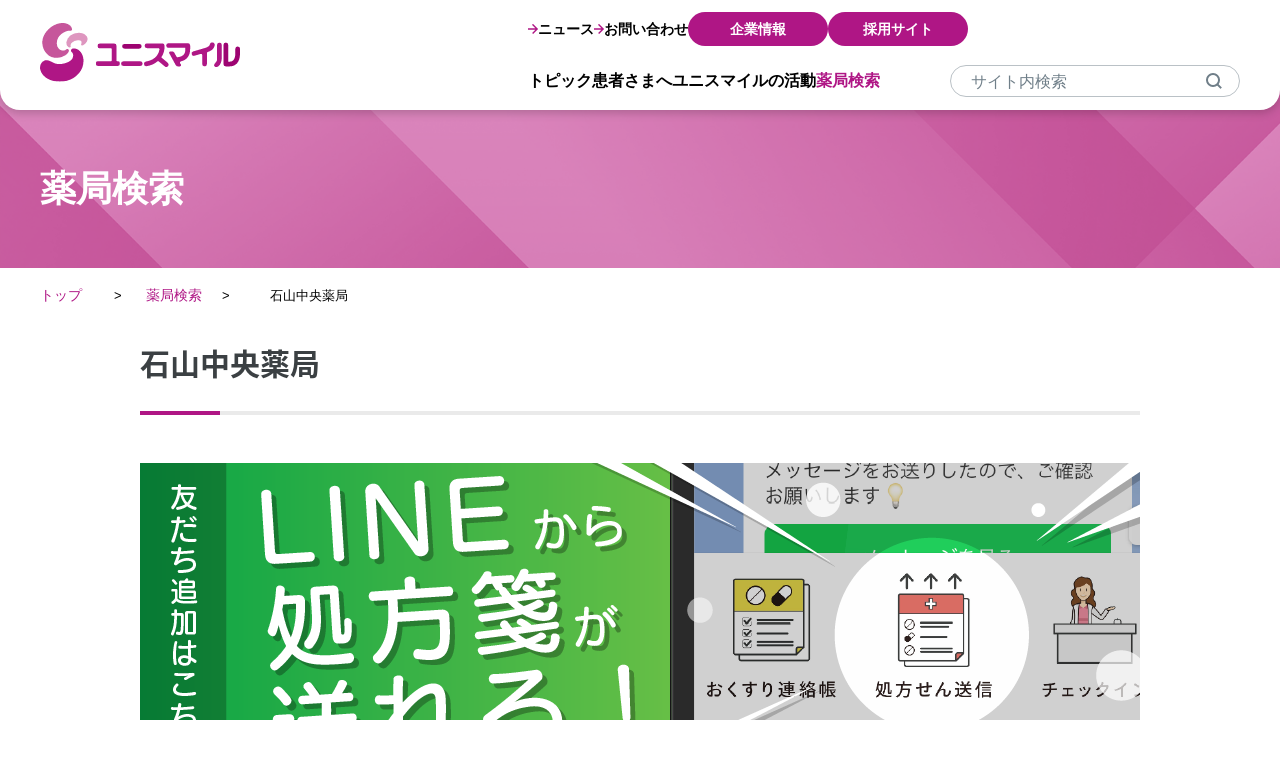

--- FILE ---
content_type: text/html; charset=UTF-8
request_url: https://unismile.co.jp/shop/ishiyamachuo/
body_size: 13931
content:
<!DOCTYPE html>
<html lang="ja" dir="ltr">

<head>
    <!-- Google Tag Manager -->
    <script>
        (function(w, d, s, l, i) {
            w[l] = w[l] || [];
            w[l].push({
                'gtm.start': new Date().getTime(),
                event: 'gtm.js'
            });
            var f = d.getElementsByTagName(s)[0],
                j = d.createElement(s),
                dl = l != 'dataLayer' ? '&l=' + l : '';
            j.async = true;
            j.src =
                'https://www.googletagmanager.com/gtm.js?id=' + i + dl;
            f.parentNode.insertBefore(j, f);
        })(window, document, 'script', 'dataLayer', 'GTM-MBLRFKN');
    </script>
    <!-- End Google Tag Manager -->

    <meta charset="utf-8">
    <script>
        var getDevice = (function() {
            var ua = navigator.userAgent;
            if (ua.indexOf('iPhone') > 0 || ua.indexOf('iPod') > 0 || ua.indexOf('Android') > 0 && ua.indexOf(
                    'Mobile') > 0) {
                return 'sp';
            } else if (ua.indexOf('iPad') > 0 || ua.indexOf('Android') > 0) {
                return 'tab';
            } else {
                return 'other';
            }
        })();

        if (getDevice == 'sp') {
            document.write('<meta name="viewport" content="width=device-width, initial-scale=1, viewport-fit=cover">');
        } else if (getDevice == 'tab') {
            document.write('<meta name="viewport" content="width=1280">');
        } else if (getDevice == 'other') {
            document.write('<meta name="viewport" content="width=device-width, initial-scale=1, viewport-fit=cover">');
        }
    </script>

    <meta name="format-detection" content="telephone=no">
    <link rel="icon" href="https://unismile.co.jp/wp-content/themes/unismile/images/favicon16.png" id="favicon">
    <link rel="apple-touch-icon" sizes="180x180" href="https://unismile.co.jp/wp-content/themes/unismile/images/favicon180.png">
    
		<!-- All in One SEO 4.1.6.2 -->
		<title>石山中央薬局 | 株式会社ユニスマイル</title>
		<meta name="robots" content="max-image-preview:large" />
		<link rel="canonical" href="https://unismile.co.jp/shop/ishiyamachuo/" />
		<meta property="og:locale" content="ja_JP" />
		<meta property="og:site_name" content="株式会社ユニスマイル |" />
		<meta property="og:type" content="article" />
		<meta property="og:title" content="石山中央薬局 | 株式会社ユニスマイル" />
		<meta property="og:url" content="https://unismile.co.jp/shop/ishiyamachuo/" />
		<meta property="article:published_time" content="2022-03-26T08:02:58+00:00" />
		<meta property="article:modified_time" content="2025-12-26T10:17:43+00:00" />
		<meta name="twitter:card" content="summary" />
		<meta name="twitter:title" content="石山中央薬局 | 株式会社ユニスマイル" />
		<script type="application/ld+json" class="aioseo-schema">
			{"@context":"https:\/\/schema.org","@graph":[{"@type":"WebSite","@id":"https:\/\/unismile.co.jp\/#website","url":"https:\/\/unismile.co.jp\/","name":"\u682a\u5f0f\u4f1a\u793e\u30e6\u30cb\u30b9\u30de\u30a4\u30eb","inLanguage":"ja","publisher":{"@id":"https:\/\/unismile.co.jp\/#organization"}},{"@type":"Organization","@id":"https:\/\/unismile.co.jp\/#organization","name":"\u682a\u5f0f\u4f1a\u793e\u30e6\u30cb\u30b9\u30de\u30a4\u30eb","url":"https:\/\/unismile.co.jp\/"},{"@type":"BreadcrumbList","@id":"https:\/\/unismile.co.jp\/shop\/ishiyamachuo\/#breadcrumblist","itemListElement":[{"@type":"ListItem","@id":"https:\/\/unismile.co.jp\/#listItem","position":1,"item":{"@type":"WebPage","@id":"https:\/\/unismile.co.jp\/","name":"\u30db\u30fc\u30e0","description":"\u79c1\u305f\u3061\u306f\u4fdd\u967a\u85ac\u5c40\u306e\u904b\u55b6\u3068\u5468\u8fba\u4e8b\u696d\u3092\u901a\u3058\u3066\u3001\u304a\u4e00\u4eba\u304a\u4e00\u4eba\u306e\u60a3\u8005\u69d8\u3068\u3054\u5bb6\u65cf\u306e\u30cb\u30fc\u30ba\u306b\u5373\u3057\u305f\u30b5\u30fc\u30d3\u30b9\u3092\u63d0\u4f9b\u3057\u3001\u5730\u57df\u793e\u4f1a\u306e\u533b\u7642\u3068\u798f\u7949\u306e\u5411\u4e0a\u306b\u8ca2\u732e\u3057\u307e\u3059\u3002","url":"https:\/\/unismile.co.jp\/"},"nextItem":"https:\/\/unismile.co.jp\/shop\/ishiyamachuo\/#listItem"},{"@type":"ListItem","@id":"https:\/\/unismile.co.jp\/shop\/ishiyamachuo\/#listItem","position":2,"item":{"@type":"WebPage","@id":"https:\/\/unismile.co.jp\/shop\/ishiyamachuo\/","name":"\u77f3\u5c71\u4e2d\u592e\u85ac\u5c40","url":"https:\/\/unismile.co.jp\/shop\/ishiyamachuo\/"},"previousItem":"https:\/\/unismile.co.jp\/#listItem"}]},{"@type":"Person","@id":"https:\/\/unismile.co.jp\/author\/takatsu\/#author","url":"https:\/\/unismile.co.jp\/author\/takatsu\/","name":"takatsu","image":{"@type":"ImageObject","@id":"https:\/\/unismile.co.jp\/shop\/ishiyamachuo\/#authorImage","url":"https:\/\/secure.gravatar.com\/avatar\/b3c1bce7d1e800f5807149b530dee35cc30d31df3898c09c28f892bfc0676d6e?s=96&d=mm&r=g","width":96,"height":96,"caption":"takatsu"}},{"@type":"WebPage","@id":"https:\/\/unismile.co.jp\/shop\/ishiyamachuo\/#webpage","url":"https:\/\/unismile.co.jp\/shop\/ishiyamachuo\/","name":"\u77f3\u5c71\u4e2d\u592e\u85ac\u5c40 | \u682a\u5f0f\u4f1a\u793e\u30e6\u30cb\u30b9\u30de\u30a4\u30eb","inLanguage":"ja","isPartOf":{"@id":"https:\/\/unismile.co.jp\/#website"},"breadcrumb":{"@id":"https:\/\/unismile.co.jp\/shop\/ishiyamachuo\/#breadcrumblist"},"author":"https:\/\/unismile.co.jp\/author\/takatsu\/#author","creator":"https:\/\/unismile.co.jp\/author\/takatsu\/#author","datePublished":"2022-03-26T08:02:58+09:00","dateModified":"2025-12-26T10:17:43+09:00"}]}
		</script>
		<!-- All in One SEO -->

<link rel='dns-prefetch' href='//ajax.googleapis.com' />
<link rel='dns-prefetch' href='//cdn.jsdelivr.net' />
<link rel='dns-prefetch' href='//cdnjs.cloudflare.com' />
<link rel="alternate" title="oEmbed (JSON)" type="application/json+oembed" href="https://unismile.co.jp/wp-json/oembed/1.0/embed?url=https%3A%2F%2Funismile.co.jp%2Fshop%2Fishiyamachuo%2F" />
<link rel="alternate" title="oEmbed (XML)" type="text/xml+oembed" href="https://unismile.co.jp/wp-json/oembed/1.0/embed?url=https%3A%2F%2Funismile.co.jp%2Fshop%2Fishiyamachuo%2F&#038;format=xml" />
<style id='wp-img-auto-sizes-contain-inline-css' type='text/css'>
img:is([sizes=auto i],[sizes^="auto," i]){contain-intrinsic-size:3000px 1500px}
/*# sourceURL=wp-img-auto-sizes-contain-inline-css */
</style>
<style id='classic-theme-styles-inline-css' type='text/css'>
/*! This file is auto-generated */
.wp-block-button__link{color:#fff;background-color:#32373c;border-radius:9999px;box-shadow:none;text-decoration:none;padding:calc(.667em + 2px) calc(1.333em + 2px);font-size:1.125em}.wp-block-file__button{background:#32373c;color:#fff;text-decoration:none}
/*# sourceURL=/wp-includes/css/classic-themes.min.css */
</style>
<link rel='stylesheet' id='resetCss-css' href='https://unismile.co.jp/wp-content/themes/unismile/css/reset.css?ver=20200101' type='text/css' media='all' />
<link rel='stylesheet' id='stylesCss-css' href='https://unismile.co.jp/wp-content/themes/unismile/css/styles.css?ver=20200105' type='text/css' media='all' />
<link rel='stylesheet' id='slickCss-css' href='https://cdn.jsdelivr.net/npm/slick-carousel@1.8.1/slick/slick.css?ver=20200101' type='text/css' media='all' />
<link rel='stylesheet' id='slicktheme-css' href='https://cdn.jsdelivr.net/npm/slick-carousel@1.8.1/slick/slick-theme.css?ver=20200101' type='text/css' media='all' />
<link rel='stylesheet' id='lightboxmin-css' href='https://cdnjs.cloudflare.com/ajax/libs/lightbox2/2.11.3/css/lightbox.min.css?ver=20200101' type='text/css' media='all' />
<link rel='stylesheet' id='pannellumcss-css' href='https://cdn.jsdelivr.net/npm/pannellum@2.5.6/build/pannellum.css?ver=20200101' type='text/css' media='all' />
<link rel='stylesheet' id='single-shop-style-css' href='https://unismile.co.jp/wp-content/themes/unismile/css/single-shop.css' type='text/css' media='all' />
<script type="text/javascript" src="https://ajax.googleapis.com/ajax/libs/jquery/3.4.1/jquery.min.js?ver=3.4.1" id="jquery-js"></script>
<script type="text/javascript" src="https://cdn.jsdelivr.net/npm/slick-carousel@1.8.1/slick/slick.min.js?ver=3.4.1" id="slick-js"></script>
<script type="text/javascript" src="https://cdnjs.cloudflare.com/ajax/libs/lightbox2/2.11.3/js/lightbox.min.js?ver=3.4.1" id="lightbox-js"></script>
<script type="text/javascript" src="https://cdn.jsdelivr.net/npm/pannellum@2.5.6/build/pannellum.js?ver=3.4.1" id="pannellum-js"></script>
<script type="text/javascript" src="https://cdnjs.cloudflare.com/ajax/libs/aframe/1.2.0/aframe.min.js?ver=3.4.1" id="aframe-js"></script>
<script type="text/javascript" src="https://unismile.co.jp/wp-content/themes/unismile/js/main.min.js?ver=1" id="main.min-js"></script>
<script type="text/javascript" src="https://unismile.co.jp/wp-content/themes/unismile/js/single-shop.js?ver=1" id="single-shop-script-js"></script>
<link rel="https://api.w.org/" href="https://unismile.co.jp/wp-json/" /><link rel="alternate" title="JSON" type="application/json" href="https://unismile.co.jp/wp-json/wp/v2/shop/677" /><link rel="EditURI" type="application/rsd+xml" title="RSD" href="https://unismile.co.jp/xmlrpc.php?rsd" />
<meta name="generator" content="WordPress 6.9" />
<link rel='shortlink' href='https://unismile.co.jp/?p=677' />
<style type="text/css">* Custom css for Access Category Password form */
	.acpwd-container {
	
	}
	
	.acpwd-added-excerpt {
	}
	
	.acpwd-info-message {
	
	}
	
	.acpwd-form {
	
	}
	.acpwd-pass {
	
	}
	
	.acpwd-submit {
	
	}
	
	.acpwd-error-message {
		color: darkred;
	}</style><style type="text/css"></style><noscript><style id="rocket-lazyload-nojs-css">.rll-youtube-player, [data-lazy-src]{display:none !important;}</style></noscript>            <style>
            @media (max-width: 1200px) and (min-width: 1054px) {
                body {
                    zoom: 0.9;
                }
            }

            @media (max-width: 1053px) and (min-width: 940px) {
                body {
                    zoom: 0.8;
                }
            }

            @media (max-width: 939px) and (min-width: 830px) {
                body {
                    zoom: 0.7;
                }
            }

            @media (max-width: 829px) and (min-width: 768px) {
                body {
                    zoom: 0.65;
                }
            }
        </style>
        <link rel="stylesheet" type="text/css" href="https://cdnjs.cloudflare.com/ajax/libs/remodal/1.0.5/remodal.min.css">
    <link rel="stylesheet" type="text/css" href="https://cdnjs.cloudflare.com/ajax/libs/remodal/1.0.5/remodal-default-theme.min.css">
    <script type="text/javascript" src="https://cdnjs.cloudflare.com/ajax/libs/remodal/1.0.5/remodal.min.js"></script>

    </head>

<body class="wp-singular shop-template-default single single-shop postid-677 wp-theme-unismile no-fouc">
    <!-- Google Tag Manager (noscript) -->
    <noscript><iframe src="https://www.googletagmanager.com/ns.html?id=GTM-MBLRFKN" height="0" width="0" style="display:none;visibility:hidden"></iframe></noscript>
    <!-- End Google Tag Manager (noscript) -->

    
    <header>
        <div class="header-sp">
            <div class="header-sp-inner">
                <div class="header-wrap w1200">
                    <h1>
                                                <a href="/">
                            <img src="https://unismile.co.jp/wp-content/themes/unismile/images/logo.svg" loading="eager" alt="">
                        </a>
                    </h1>
                    <div class="header-menu_wrap">
                        <div class="header-menu_up mb15">
                            <div class="header-menu_up_left">
                                <a href="/news/">
                                    <img width="10px" height="10px" src="data:image/svg+xml,%3Csvg%20xmlns='http://www.w3.org/2000/svg'%20viewBox='0%200%2010%2010'%3E%3C/svg%3E" alt="" data-lazy-src="https://unismile.co.jp/wp-content/themes/unismile/images/arrow01.svg"><noscript><img width="10px" height="10px" src="https://unismile.co.jp/wp-content/themes/unismile/images/arrow01.svg" alt=""></noscript>ニュース
                                </a>
                                <a href="/contact/"> <img width="10px" height="10px" src="data:image/svg+xml,%3Csvg%20xmlns='http://www.w3.org/2000/svg'%20viewBox='0%200%2010%2010'%3E%3C/svg%3E" alt="" data-lazy-src="https://unismile.co.jp/wp-content/themes/unismile/images/arrow01.svg"><noscript><img width="10px" height="10px" src="https://unismile.co.jp/wp-content/themes/unismile/images/arrow01.svg" alt=""></noscript>お問い合わせ</a>
                            </div>
                            <div class="header-menu_up_right">
                                <a href="/corporate/">企業情報</a>
                                <a href="/recruit/">採用サイト</a>
                            </div>
                        </div>
                        <div class="header-menu_down">
                            <nav class="globalMenuSp">
                                <div class="sp-disp sp-header-menu">

    <div class="switch">
        <p class="customer active">
            患者さま向け
        </p>
        <p class="corporate">
            企業情報
        </p>
    </div>

    <ul class="customer switch-menu show">
        <li>
            <div class="topmenu">
                <a href="/topics/">
                    トピックス
                </a>
                <div class="acc-arrow"><img src="data:image/svg+xml,%3Csvg%20xmlns='http://www.w3.org/2000/svg'%20viewBox='0%200%200%200'%3E%3C/svg%3E" alt="" data-lazy-src="https://unismile.co.jp/wp-content/themes/unismile/images/down.svg"><noscript><img src="https://unismile.co.jp/wp-content/themes/unismile/images/down.svg" alt=""></noscript>
                </div>
            </div>
            <ul>
                <li>
                    <a href="/topics/category/recommend/">
                        <img src="data:image/svg+xml,%3Csvg%20xmlns='http://www.w3.org/2000/svg'%20viewBox='0%200%200%200'%3E%3C/svg%3E" alt="" data-lazy-src="https://unismile.co.jp/wp-content/themes/unismile/images/arrow01.svg"><noscript><img src="https://unismile.co.jp/wp-content/themes/unismile/images/arrow01.svg" alt=""></noscript>
                        オススメ情報
                    </a>
                </li>
                <li>
                    <a href="/topics/category/drawing/">
                        <img src="data:image/svg+xml,%3Csvg%20xmlns='http://www.w3.org/2000/svg'%20viewBox='0%200%200%200'%3E%3C/svg%3E" alt="" data-lazy-src="https://unismile.co.jp/wp-content/themes/unismile/images/arrow01.svg"><noscript><img src="https://unismile.co.jp/wp-content/themes/unismile/images/arrow01.svg" alt=""></noscript>
                        ぬりえコーナー
                    </a>
                </li>
                <li>
                    <a href="/topics/category/corona/">
                        <img src="data:image/svg+xml,%3Csvg%20xmlns='http://www.w3.org/2000/svg'%20viewBox='0%200%200%200'%3E%3C/svg%3E" alt="" data-lazy-src="https://unismile.co.jp/wp-content/themes/unismile/images/arrow01.svg"><noscript><img src="https://unismile.co.jp/wp-content/themes/unismile/images/arrow01.svg" alt=""></noscript>
                        新型コロナ対策
                    </a>
                </li>
            </ul>
        </li>
        <li>
            <div class="topmenu">
                <a href="/customers/">
                    患者さまへ
                </a>
                <div class="acc-arrow"><img src="data:image/svg+xml,%3Csvg%20xmlns='http://www.w3.org/2000/svg'%20viewBox='0%200%200%200'%3E%3C/svg%3E" alt="" data-lazy-src="https://unismile.co.jp/wp-content/themes/unismile/images/down.svg"><noscript><img src="https://unismile.co.jp/wp-content/themes/unismile/images/down.svg" alt=""></noscript>
                </div>
            </div>

            <ul>
                <li>
                    <a href="/customers/category/convenient/">
                        <img src="data:image/svg+xml,%3Csvg%20xmlns='http://www.w3.org/2000/svg'%20viewBox='0%200%200%200'%3E%3C/svg%3E" alt="" data-lazy-src="https://unismile.co.jp/wp-content/themes/unismile/images/arrow01.svg"><noscript><img src="https://unismile.co.jp/wp-content/themes/unismile/images/arrow01.svg" alt=""></noscript>
                        薬局をもっと便利に
                    </a>
                </li>
                <li>
                    <a href="/customers/category/guide/">
                        <img src="data:image/svg+xml,%3Csvg%20xmlns='http://www.w3.org/2000/svg'%20viewBox='0%200%200%200'%3E%3C/svg%3E" alt="" data-lazy-src="https://unismile.co.jp/wp-content/themes/unismile/images/arrow01.svg"><noscript><img src="https://unismile.co.jp/wp-content/themes/unismile/images/arrow01.svg" alt=""></noscript>
                        薬局をご利用の方へ
                    </a>
                </li>
                <li>
                    <a href="/customers/category/homevisit/">
                        <img src="data:image/svg+xml,%3Csvg%20xmlns='http://www.w3.org/2000/svg'%20viewBox='0%200%200%200'%3E%3C/svg%3E" alt="" data-lazy-src="https://unismile.co.jp/wp-content/themes/unismile/images/arrow01.svg"><noscript><img src="https://unismile.co.jp/wp-content/themes/unismile/images/arrow01.svg" alt=""></noscript>
                        在宅患者支援
                    </a>
                </li>
                <li>
                    <a href="/customers/category/specialty-pharmacy/">
                        <img src="data:image/svg+xml,%3Csvg%20xmlns='http://www.w3.org/2000/svg'%20viewBox='0%200%200%200'%3E%3C/svg%3E" alt="" data-lazy-src="https://unismile.co.jp/wp-content/themes/unismile/images/arrow01.svg"><noscript><img src="https://unismile.co.jp/wp-content/themes/unismile/images/arrow01.svg" alt=""></noscript>
                        専門薬局
                    </a>
                </li>
                <li>
                    <a href="/customers/category/specialized-pharmacy/">
                        <img src="data:image/svg+xml,%3Csvg%20xmlns='http://www.w3.org/2000/svg'%20viewBox='0%200%200%200'%3E%3C/svg%3E" alt="" data-lazy-src="https://unismile.co.jp/wp-content/themes/unismile/images/arrow01.svg"><noscript><img src="https://unismile.co.jp/wp-content/themes/unismile/images/arrow01.svg" alt=""></noscript>
                        独自の取り組み
                    </a>
                </li>
                <li>
                    <a href="/customers/category/family-pharmacist/">
                        <img src="data:image/svg+xml,%3Csvg%20xmlns='http://www.w3.org/2000/svg'%20viewBox='0%200%200%200'%3E%3C/svg%3E" alt="" data-lazy-src="https://unismile.co.jp/wp-content/themes/unismile/images/arrow01.svg"><noscript><img src="https://unismile.co.jp/wp-content/themes/unismile/images/arrow01.svg" alt=""></noscript>
                        かかりつけ薬剤師
                    </a>
                </li>
                <li>
                    <a href="/customers/category/generics/">
                        <img src="data:image/svg+xml,%3Csvg%20xmlns='http://www.w3.org/2000/svg'%20viewBox='0%200%200%200'%3E%3C/svg%3E" alt="" data-lazy-src="https://unismile.co.jp/wp-content/themes/unismile/images/arrow01.svg"><noscript><img src="https://unismile.co.jp/wp-content/themes/unismile/images/arrow01.svg" alt=""></noscript>
                        ジェネリックの推進
                    </a>
                </li>
                <li>
                    <a href="/customers/category/safety-management/">
                        <img src="data:image/svg+xml,%3Csvg%20xmlns='http://www.w3.org/2000/svg'%20viewBox='0%200%200%200'%3E%3C/svg%3E" alt="" data-lazy-src="https://unismile.co.jp/wp-content/themes/unismile/images/arrow01.svg"><noscript><img src="https://unismile.co.jp/wp-content/themes/unismile/images/arrow01.svg" alt=""></noscript>
                        医療安全管理体制
                    </a>
                </li>
            </ul>
        </li>
        <li>
            <div class="topmenu">
                <a href="/activity/">
                    ユニスマイルの活動
                </a>
                <div class="acc-arrow"><img src="data:image/svg+xml,%3Csvg%20xmlns='http://www.w3.org/2000/svg'%20viewBox='0%200%200%200'%3E%3C/svg%3E" alt="" data-lazy-src="https://unismile.co.jp/wp-content/themes/unismile/images/down.svg"><noscript><img src="https://unismile.co.jp/wp-content/themes/unismile/images/down.svg" alt=""></noscript>
                </div>
            </div>

            <ul>
                <li>
                    <a href="/activity/category/activity/">
                        <img src="data:image/svg+xml,%3Csvg%20xmlns='http://www.w3.org/2000/svg'%20viewBox='0%200%200%200'%3E%3C/svg%3E" alt="" data-lazy-src="https://unismile.co.jp/wp-content/themes/unismile/images/arrow01.svg"><noscript><img src="https://unismile.co.jp/wp-content/themes/unismile/images/arrow01.svg" alt=""></noscript>
                        ユニスマイルの活動
                    </a>
                </li>
                <li>
                    <a href="/activity/unismile-number/">
                        <img src="data:image/svg+xml,%3Csvg%20xmlns='http://www.w3.org/2000/svg'%20viewBox='0%200%200%200'%3E%3C/svg%3E" alt="" data-lazy-src="https://unismile.co.jp/wp-content/themes/unismile/images/arrow01.svg"><noscript><img src="https://unismile.co.jp/wp-content/themes/unismile/images/arrow01.svg" alt=""></noscript>
                        数字で見るユニスマイル
                    </a>
                </li>
                <li>
                    <a href="/activity/category/research/">
                        <img src="data:image/svg+xml,%3Csvg%20xmlns='http://www.w3.org/2000/svg'%20viewBox='0%200%200%200'%3E%3C/svg%3E" alt="" data-lazy-src="https://unismile.co.jp/wp-content/themes/unismile/images/arrow01.svg"><noscript><img src="https://unismile.co.jp/wp-content/themes/unismile/images/arrow01.svg" alt=""></noscript>
                        研究活動
                    </a>
                </li>
                <li>
                    <a href="/activity/gatekeeper/">
                        <img src="data:image/svg+xml,%3Csvg%20xmlns='http://www.w3.org/2000/svg'%20viewBox='0%200%200%200'%3E%3C/svg%3E" alt="" data-lazy-src="https://unismile.co.jp/wp-content/themes/unismile/images/arrow01.svg"><noscript><img src="https://unismile.co.jp/wp-content/themes/unismile/images/arrow01.svg" alt=""></noscript>
                        薬局にも広げる自殺予防の輪
                    </a>
                </li>
            </ul>
        </li>
                <li>
                    <a href="/activity/category/uast/">
                        <img src="data:image/svg+xml,%3Csvg%20xmlns='http://www.w3.org/2000/svg'%20viewBox='0%200%200%200'%3E%3C/svg%3E" alt="" data-lazy-src="https://unismile.co.jp/wp-content/themes/unismile/images/arrow01.svg"><noscript><img src="https://unismile.co.jp/wp-content/themes/unismile/images/arrow01.svg" alt=""></noscript>
                        UAST　ユニスマイル・アスリート・サポートチーム
                    </a>
                </li>
        <li>
            <a href="/search/">
                薬局検索
                <img src="data:image/svg+xml,%3Csvg%20xmlns='http://www.w3.org/2000/svg'%20viewBox='0%200%200%200'%3E%3C/svg%3E" alt="" data-lazy-src="https://unismile.co.jp/wp-content/themes/unismile/images/arrow01.svg"><noscript><img src="https://unismile.co.jp/wp-content/themes/unismile/images/arrow01.svg" alt=""></noscript>
            </a>
        </li>
    </ul>
    <ul class="corporate switch-menu">
        <li>
            <div class="topmenu">
                <a>
                    ユニスマイルが大切にしていること
                </a>
                <div class="acc-arrow"><img src="data:image/svg+xml,%3Csvg%20xmlns='http://www.w3.org/2000/svg'%20viewBox='0%200%200%200'%3E%3C/svg%3E" alt="" data-lazy-src="https://unismile.co.jp/wp-content/themes/unismile/images/down.svg"><noscript><img src="https://unismile.co.jp/wp-content/themes/unismile/images/down.svg" alt=""></noscript>
                </div>
            </div>

            <ul>
                <li>
                    <a href="/corporate/message/">
                        <img src="data:image/svg+xml,%3Csvg%20xmlns='http://www.w3.org/2000/svg'%20viewBox='0%200%200%200'%3E%3C/svg%3E" alt="" data-lazy-src="https://unismile.co.jp/wp-content/themes/unismile/images/arrow01.svg"><noscript><img src="https://unismile.co.jp/wp-content/themes/unismile/images/arrow01.svg" alt=""></noscript>
                        代表挨拶
                    </a>
                </li>
                <li>
                    <a href="/corporate/philosophy/">
                        <img src="data:image/svg+xml,%3Csvg%20xmlns='http://www.w3.org/2000/svg'%20viewBox='0%200%200%200'%3E%3C/svg%3E" alt="" data-lazy-src="https://unismile.co.jp/wp-content/themes/unismile/images/arrow01.svg"><noscript><img src="https://unismile.co.jp/wp-content/themes/unismile/images/arrow01.svg" alt=""></noscript>
                        経営理念
                    </a>
                </li>
            </ul>
        </li>
        <li>
            <div class="topmenu">
                <a>
                    企業情報
                </a>
                <div class="acc-arrow"><img src="data:image/svg+xml,%3Csvg%20xmlns='http://www.w3.org/2000/svg'%20viewBox='0%200%200%200'%3E%3C/svg%3E" alt="" data-lazy-src="https://unismile.co.jp/wp-content/themes/unismile/images/down.svg"><noscript><img src="https://unismile.co.jp/wp-content/themes/unismile/images/down.svg" alt=""></noscript>
                </div>
            </div>

            <ul>
                <li>
                    <a href="/corporate/about/">
                        <img src="data:image/svg+xml,%3Csvg%20xmlns='http://www.w3.org/2000/svg'%20viewBox='0%200%200%200'%3E%3C/svg%3E" alt="" data-lazy-src="https://unismile.co.jp/wp-content/themes/unismile/images/arrow01.svg"><noscript><img src="https://unismile.co.jp/wp-content/themes/unismile/images/arrow01.svg" alt=""></noscript>
                        会社概要・沿革・MAP
                    </a>
                </li>
            </ul>
        </li>
        <li>
            <div class="topmenu">
                <a>
                    CSR活動
                </a>
                <div class="acc-arrow"><img src="data:image/svg+xml,%3Csvg%20xmlns='http://www.w3.org/2000/svg'%20viewBox='0%200%200%200'%3E%3C/svg%3E" alt="" data-lazy-src="https://unismile.co.jp/wp-content/themes/unismile/images/down.svg"><noscript><img src="https://unismile.co.jp/wp-content/themes/unismile/images/down.svg" alt=""></noscript>
                </div>
            </div>

            <ul>
                <li>
                    <a href="/corporate/csr/">
                        <img src="data:image/svg+xml,%3Csvg%20xmlns='http://www.w3.org/2000/svg'%20viewBox='0%200%200%200'%3E%3C/svg%3E" alt="" data-lazy-src="https://unismile.co.jp/wp-content/themes/unismile/images/arrow01.svg"><noscript><img src="https://unismile.co.jp/wp-content/themes/unismile/images/arrow01.svg" alt=""></noscript>
                        CSR活動
                    </a>
                </li>
            </ul>
        </li>
        <li>
            <div class="topmenu">
                <a>
                    関連会社
                </a>
                <div class="acc-arrow"><img src="data:image/svg+xml,%3Csvg%20xmlns='http://www.w3.org/2000/svg'%20viewBox='0%200%200%200'%3E%3C/svg%3E" alt="" data-lazy-src="https://unismile.co.jp/wp-content/themes/unismile/images/down.svg"><noscript><img src="https://unismile.co.jp/wp-content/themes/unismile/images/down.svg" alt=""></noscript>
                </div>
            </div>

            <ul>
                <li>
                    <a target="_blank" href="https://www.suzuken.co.jp/">
                        <img src="data:image/svg+xml,%3Csvg%20xmlns='http://www.w3.org/2000/svg'%20viewBox='0%200%200%200'%3E%3C/svg%3E" alt="" data-lazy-src="https://unismile.co.jp/wp-content/themes/unismile/images/arrow01.svg"><noscript><img src="https://unismile.co.jp/wp-content/themes/unismile/images/arrow01.svg" alt=""></noscript>
                        株式会社スズケン
                    </a>
                </li>
                <li>
                    <a target="_blank" href="https://www.suzuken.co.jp/csr/">
                        <img src="data:image/svg+xml,%3Csvg%20xmlns='http://www.w3.org/2000/svg'%20viewBox='0%200%200%200'%3E%3C/svg%3E" alt="" data-lazy-src="https://unismile.co.jp/wp-content/themes/unismile/images/arrow01.svg"><noscript><img src="https://unismile.co.jp/wp-content/themes/unismile/images/arrow01.svg" alt=""></noscript>
                        スズケングループ CSR
                    </a>
                </li>
                <li>
                    <a target="_blank" href="https://www.suzuken.co.jp/csr/manifesto.html">
                        <img src="data:image/svg+xml,%3Csvg%20xmlns='http://www.w3.org/2000/svg'%20viewBox='0%200%200%200'%3E%3C/svg%3E" alt="" data-lazy-src="https://unismile.co.jp/wp-content/themes/unismile/images/arrow01.svg"><noscript><img src="https://unismile.co.jp/wp-content/themes/unismile/images/arrow01.svg" alt=""></noscript>
                        スズケングループ 統合報告書
                    </a>
                </li>
                <li>
                    <a target="_blank" href="https://www.suzuken.co.jp/product/open/">
                        <img src="data:image/svg+xml,%3Csvg%20xmlns='http://www.w3.org/2000/svg'%20viewBox='0%200%200%200'%3E%3C/svg%3E" alt="" data-lazy-src="https://unismile.co.jp/wp-content/themes/unismile/images/arrow01.svg"><noscript><img src="https://unismile.co.jp/wp-content/themes/unismile/images/arrow01.svg" alt=""></noscript>
                        開業・開局支援
                    </a>
                </li>
                <li>
                    <a target="_blank" href="https://www.amazon.co.jp/stores/page/41596C0D-525C-4CF6-B87B-2659BB65D9C5">
                        <img src="data:image/svg+xml,%3Csvg%20xmlns='http://www.w3.org/2000/svg'%20viewBox='0%200%200%200'%3E%3C/svg%3E" alt="" data-lazy-src="https://unismile.co.jp/wp-content/themes/unismile/images/arrow01.svg"><noscript><img src="https://unismile.co.jp/wp-content/themes/unismile/images/arrow01.svg" alt=""></noscript>
                        スズケングループ ストア
                    </a>
                </li>
            </ul>
        </li>
        <li>
            <a href="/search/">
                薬局検索
                <img src="data:image/svg+xml,%3Csvg%20xmlns='http://www.w3.org/2000/svg'%20viewBox='0%200%200%200'%3E%3C/svg%3E" alt="" data-lazy-src="https://unismile.co.jp/wp-content/themes/unismile/images/arrow01.svg"><noscript><img src="https://unismile.co.jp/wp-content/themes/unismile/images/arrow01.svg" alt=""></noscript>
            </a>
        </li>
    </ul>
    <a class="btn01 mxauto" href="/recruit/">採用情報</a>
    <div class="bottom">
        <a href="/news/">
            <img src="data:image/svg+xml,%3Csvg%20xmlns='http://www.w3.org/2000/svg'%20viewBox='0%200%200%200'%3E%3C/svg%3E" alt="" data-lazy-src="https://unismile.co.jp/wp-content/themes/unismile/images/arrow01.svg"><noscript><img src="https://unismile.co.jp/wp-content/themes/unismile/images/arrow01.svg" alt=""></noscript>
            ニュース
        </a>
        <a href="/contact/">
            <img src="data:image/svg+xml,%3Csvg%20xmlns='http://www.w3.org/2000/svg'%20viewBox='0%200%200%200'%3E%3C/svg%3E" alt="" data-lazy-src="https://unismile.co.jp/wp-content/themes/unismile/images/arrow01.svg"><noscript><img src="https://unismile.co.jp/wp-content/themes/unismile/images/arrow01.svg" alt=""></noscript>
            お問い合わせ
        </a>
    </div>

    <form id='feas-searchform-1' action='https://unismile.co.jp/' method='get'  >
<input type='text' name='s_keyword_0' id='feas_1_0' class='feas_archive_freeword' value=''  placeholder="サイト内検索"  /><script>jQuery("#feas_1_0").focus( function() { jQuery(this).attr("placeholder",""); }).blur( function() {
    jQuery(this).attr("placeholder", "サイト内検索"); });</script>
<input type='submit' name='searchbutton' id='feas-submit-button-1' class='feas-submit-button' value='検　索' />

<input type='hidden' name='csp' value='search_add' />
<input type='hidden' name='feadvns_max_line_1' value='1' />
<input type='hidden' name='fe_form_no' value='1' />
</form>
</div>                                <ul class="header-nav ">
                                    <li>
                                        <a class="megamenu " href="/topics/">
                                            トピック
                                        </a>
                                        <ul>
                                            <li>
                                                <a href="/topics/category/recommend/">
                                                    <img width="10px" height="15px" src="data:image/svg+xml,%3Csvg%20xmlns='http://www.w3.org/2000/svg'%20viewBox='0%200%2010%2015'%3E%3C/svg%3E" alt="" data-lazy-src="https://unismile.co.jp/wp-content/themes/unismile/images/arrow-white.svg"><noscript><img width="10px" height="15px" src="https://unismile.co.jp/wp-content/themes/unismile/images/arrow-white.svg" alt=""></noscript>
                                                    オススメ情報
                                                </a>
                                            </li>
                                            <li>
                                                <a href="/topics/category/drawing/">
                                                    <img width="10px" height="15px" src="data:image/svg+xml,%3Csvg%20xmlns='http://www.w3.org/2000/svg'%20viewBox='0%200%2010%2015'%3E%3C/svg%3E" alt="" data-lazy-src="https://unismile.co.jp/wp-content/themes/unismile/images/arrow-white.svg"><noscript><img width="10px" height="15px" src="https://unismile.co.jp/wp-content/themes/unismile/images/arrow-white.svg" alt=""></noscript>
                                                    ぬりえコーナー
                                                </a>
                                            </li>
                                            <li>
                                                <a href="/topics/category/corona/">
                                                    <img width="10px" height="15px" src="data:image/svg+xml,%3Csvg%20xmlns='http://www.w3.org/2000/svg'%20viewBox='0%200%2010%2015'%3E%3C/svg%3E" alt="" data-lazy-src="https://unismile.co.jp/wp-content/themes/unismile/images/arrow-white.svg"><noscript><img width="10px" height="15px" src="https://unismile.co.jp/wp-content/themes/unismile/images/arrow-white.svg" alt=""></noscript>
                                                    新型コロナ対策
                                                </a>
                                            </li>
                                        </ul>
                                    </li>
                                    <li>
                                        <a class="megamenu " href="/customers/">
                                            患者さまへ
                                        </a>
                                        <ul>
                                            <li>
                                                <a href="/customers/category/convenient/">
                                                    <img width="10px" height="15px" src="data:image/svg+xml,%3Csvg%20xmlns='http://www.w3.org/2000/svg'%20viewBox='0%200%2010%2015'%3E%3C/svg%3E" alt="" data-lazy-src="https://unismile.co.jp/wp-content/themes/unismile/images/arrow-white.svg"><noscript><img width="10px" height="15px" src="https://unismile.co.jp/wp-content/themes/unismile/images/arrow-white.svg" alt=""></noscript>
                                                    薬局をもっと便利に
                                                </a>
                                            </li>
                                            <li>
                                                <a href="/customers/category/guide/">
                                                    <img width="10px" height="15px" src="data:image/svg+xml,%3Csvg%20xmlns='http://www.w3.org/2000/svg'%20viewBox='0%200%2010%2015'%3E%3C/svg%3E" alt="" data-lazy-src="https://unismile.co.jp/wp-content/themes/unismile/images/arrow-white.svg"><noscript><img width="10px" height="15px" src="https://unismile.co.jp/wp-content/themes/unismile/images/arrow-white.svg" alt=""></noscript>
                                                    薬局をご利用の方へ
                                                </a>
                                            </li>
                                            <li>
                                                <a href="/customers/category/homevisit/">
                                                    <img width="10px" height="15px" src="data:image/svg+xml,%3Csvg%20xmlns='http://www.w3.org/2000/svg'%20viewBox='0%200%2010%2015'%3E%3C/svg%3E" alt="" data-lazy-src="https://unismile.co.jp/wp-content/themes/unismile/images/arrow-white.svg"><noscript><img width="10px" height="15px" src="https://unismile.co.jp/wp-content/themes/unismile/images/arrow-white.svg" alt=""></noscript>
                                                    在宅患者支援
                                                </a>
                                            </li>
                                            <li>
                                                <a href="/customers/category/specialty-pharmacy/">
                                                    <img width="10px" height="15px" src="data:image/svg+xml,%3Csvg%20xmlns='http://www.w3.org/2000/svg'%20viewBox='0%200%2010%2015'%3E%3C/svg%3E" alt="" data-lazy-src="https://unismile.co.jp/wp-content/themes/unismile/images/arrow-white.svg"><noscript><img width="10px" height="15px" src="https://unismile.co.jp/wp-content/themes/unismile/images/arrow-white.svg" alt=""></noscript>
                                                    専門薬局
                                                </a>
                                            </li>
                                            <li>
                                                <a href="/customers/category/specialized-pharmacy/">
                                                    <img width="10px" height="15px" src="data:image/svg+xml,%3Csvg%20xmlns='http://www.w3.org/2000/svg'%20viewBox='0%200%2010%2015'%3E%3C/svg%3E" alt="" data-lazy-src="https://unismile.co.jp/wp-content/themes/unismile/images/arrow-white.svg"><noscript><img width="10px" height="15px" src="https://unismile.co.jp/wp-content/themes/unismile/images/arrow-white.svg" alt=""></noscript>
                                                    独自の取り組み
                                                </a>
                                            </li>
                                            <li>
                                                <a href="/customers/category/family-pharmacist/">
                                                    <img width="10px" height="15px" src="data:image/svg+xml,%3Csvg%20xmlns='http://www.w3.org/2000/svg'%20viewBox='0%200%2010%2015'%3E%3C/svg%3E" alt="" data-lazy-src="https://unismile.co.jp/wp-content/themes/unismile/images/arrow-white.svg"><noscript><img width="10px" height="15px" src="https://unismile.co.jp/wp-content/themes/unismile/images/arrow-white.svg" alt=""></noscript>
                                                    かかりつけ薬剤師
                                                </a>
                                            </li>
                                            <li>
                                                <a href="/customers/category/generics/">
                                                    <img width="10px" height="15px" src="data:image/svg+xml,%3Csvg%20xmlns='http://www.w3.org/2000/svg'%20viewBox='0%200%2010%2015'%3E%3C/svg%3E" alt="" data-lazy-src="https://unismile.co.jp/wp-content/themes/unismile/images/arrow-white.svg"><noscript><img width="10px" height="15px" src="https://unismile.co.jp/wp-content/themes/unismile/images/arrow-white.svg" alt=""></noscript>
                                                    ジェネリックの推進
                                                </a>
                                            </li>
                                            <li>
                                                <a href="/customers/category/safety-management/">
                                                    <img width="10px" height="15px" src="data:image/svg+xml,%3Csvg%20xmlns='http://www.w3.org/2000/svg'%20viewBox='0%200%2010%2015'%3E%3C/svg%3E" alt="" data-lazy-src="https://unismile.co.jp/wp-content/themes/unismile/images/arrow-white.svg"><noscript><img width="10px" height="15px" src="https://unismile.co.jp/wp-content/themes/unismile/images/arrow-white.svg" alt=""></noscript>
                                                    医療安全管理体制
                                                </a>
                                            </li>
                                        </ul>
                                    </li>
                                    <li>
                                        <a class="megamenu " href="/activity/">
                                            ユニスマイルの活動
                                        </a>
                                        <ul>
                                            <li>
                                                <a href="/activity/category/activity/">
                                                    <img width="10px" height="15px" src="data:image/svg+xml,%3Csvg%20xmlns='http://www.w3.org/2000/svg'%20viewBox='0%200%2010%2015'%3E%3C/svg%3E" alt="" data-lazy-src="https://unismile.co.jp/wp-content/themes/unismile/images/arrow-white.svg"><noscript><img width="10px" height="15px" src="https://unismile.co.jp/wp-content/themes/unismile/images/arrow-white.svg" alt=""></noscript>
                                                    ユニスマイルの活動
                                                </a>
                                            </li>
                                            <li>
                                                <a href="/activity/unismile-number/">
                                                    <img width="10px" height="15px" src="data:image/svg+xml,%3Csvg%20xmlns='http://www.w3.org/2000/svg'%20viewBox='0%200%2010%2015'%3E%3C/svg%3E" alt="" data-lazy-src="https://unismile.co.jp/wp-content/themes/unismile/images/arrow-white.svg"><noscript><img width="10px" height="15px" src="https://unismile.co.jp/wp-content/themes/unismile/images/arrow-white.svg" alt=""></noscript>
                                                    数字で見るユニスマイル
                                                </a>
                                            </li>
                                            <li>
                                                <a href="/activity/category/research/">
                                                    <img width="10px" height="15px" src="data:image/svg+xml,%3Csvg%20xmlns='http://www.w3.org/2000/svg'%20viewBox='0%200%2010%2015'%3E%3C/svg%3E" alt="" data-lazy-src="https://unismile.co.jp/wp-content/themes/unismile/images/arrow-white.svg"><noscript><img width="10px" height="15px" src="https://unismile.co.jp/wp-content/themes/unismile/images/arrow-white.svg" alt=""></noscript>
                                                    研究活動
                                                </a>
                                            </li>
                                            <li>
                                                <a href="/activity/gatekeeper/">
                                                    <img width="10px" height="15px" src="data:image/svg+xml,%3Csvg%20xmlns='http://www.w3.org/2000/svg'%20viewBox='0%200%2010%2015'%3E%3C/svg%3E" alt="" data-lazy-src="https://unismile.co.jp/wp-content/themes/unismile/images/arrow-white.svg"><noscript><img width="10px" height="15px" src="https://unismile.co.jp/wp-content/themes/unismile/images/arrow-white.svg" alt=""></noscript>
                                                    薬局にも広げる自殺予防の輪
                                                </a>
                                            </li>
                                            <li>
                                                <a href="/activity/category/uast/">
                                                    <img width="10px" height="15px" src="data:image/svg+xml,%3Csvg%20xmlns='http://www.w3.org/2000/svg'%20viewBox='0%200%2010%2015'%3E%3C/svg%3E" alt="" data-lazy-src="https://unismile.co.jp/wp-content/themes/unismile/images/arrow-white.svg"><noscript><img width="10px" height="15px" src="https://unismile.co.jp/wp-content/themes/unismile/images/arrow-white.svg" alt=""></noscript>
                                                    UAST　ユニスマイル・アスリート・サポートチーム
                                                </a>
                                            </li>
                                        </ul>
                                    </li>
                                    <li>
                                        <a class="current" href="/search/">
                                            薬局検索
                                        </a>
                                    </li>
                                </ul>
                            </nav>
                            <form id='feas-searchform-1' action='https://unismile.co.jp/' method='get'  >
<input type='text' name='s_keyword_0' id='feas_1_0' class='feas_archive_freeword' value=''  placeholder="サイト内検索"  /><script>jQuery("#feas_1_0").focus( function() { jQuery(this).attr("placeholder",""); }).blur( function() {
    jQuery(this).attr("placeholder", "サイト内検索"); });</script>
<input type='submit' name='searchbutton' id='feas-submit-button-1' class='feas-submit-button' value='検　索' />

<input type='hidden' name='csp' value='search_add' />
<input type='hidden' name='feadvns_max_line_1' value='1' />
<input type='hidden' name='fe_form_no' value='1' />
</form>
                        </div>
                    </div>
                    <div class="navToggle sp-disp">
                        <span></span><span></span><span></span>
                    </div>
                </div>
            </div>
        </div>
    </header>
<div class="sub_kv">
    <div class="w1200">
        <h2>薬局検索</h2>
    </div>
</div>

<div class="breadcrumb w1200">
    <ul><li><a href="https://unismile.co.jp" >トップ</a></li><li><a href="/search/" >薬局検索</a></li><li><p>石山中央薬局</p></li></ul></div>

<div class="w1000 shop_wrap">
    <h3 class="mb15">石山中央薬局</h3>

        <div class="pocketmusubi_banner">
        <!-- <p>薬局公式LINE</p> -->
        <a href="https://lin.ee/tBhPQCI" target="_blank">
            <img src="data:image/svg+xml,%3Csvg%20xmlns='http://www.w3.org/2000/svg'%20viewBox='0%200%200%200'%3E%3C/svg%3E" alt="" data-lazy-src="https://unismile.co.jp/wp-content/themes/unismile/images/pocketmusubi_banner.png"><noscript><img src="https://unismile.co.jp/wp-content/themes/unismile/images/pocketmusubi_banner.png" alt=""></noscript>
        </a>
    </div>
    
    <div class="info">
        <div class="left">
                        <dl>
                <dt>住所：</dt>
                <dd>〒950-0841<br>新潟県新潟市東区中野山4丁目14番7号</dd>
            </dl>
            
                        <dl>
              <dt>TEL：</dt>
              <dd class="tel">
                  <a href="tel:025-288-1580">
                      <img class="sp-disp" src="data:image/svg+xml,%3Csvg%20xmlns='http://www.w3.org/2000/svg'%20viewBox='0%200%200%200'%3E%3C/svg%3E"
                          alt="" data-lazy-src="https://unismile.co.jp/wp-content/themes/unismile/images/iphone.svg"><noscript><img class="sp-disp" src="https://unismile.co.jp/wp-content/themes/unismile/images/iphone.svg"
                          alt=""></noscript>
                      025-288-1580                  </a>
                                                                        <p class="tel_note">※休日、夜間を含む開局時間外の調剤及び在宅業務に対応しています</p>
                                                    <p class="tel_note">※営業時間外も転送設定で対応いたします</p>
                                                            </dd>
            </dl>
            
                        <dl>
                <dt>FAX：</dt>
                <dd>025-288-1581</dd>
            </dl>
                                    <dl>
                <dt class="nowrap">アクセス：</dt>
                <dd>新潟駅から6ｋｍ　車で15分</dd>
            </dl>
                        
                          <dl>
                <dt>在宅訪問<br>対応エリア：</dt>
                <dd>新潟市東区</dd>
              </dl>
            
                        

                          <dl class="pharmacy-statement md-hidden">
                <h4>当店は保険薬局です<br />すべての保険医療機関の処方箋を応需します</h4>
              </dl>
                      </div>


        <div class="right">
                        <dl>
                <dt>最寄りの<br>
                    医療機関：</dt>
                <dd>戸井田内科医院</dd>
            </dl>
                                    <dl class="sp-border-none">
                <dt>営業時間：</dt>
                <dd>【月～金】9:00～17:30<br />
【土】9:00～12:30</dd>
            </dl>
                                    <table>
                <br />
<tbody>
<tr>
<th>&nbsp;</th>
<td>月</td>
<td>火</td>
<td>水</td>
<td>木</td>
<td>金</td>
<td>土</td>
<td>日</td>
<td>祝</td>
</tr>
<tr>
<th>午前</th>
<td> ◯</td>
<td> ◯</td>
<td> ◯</td>
<td> ◯</td>
<td> ◯</td>
<td> ◯</td>
<td class="off">ー</td>
<td class="off">ー</td>
</tr>
<tr>
<th>午後</th>
<td> ◯</td>
<td> ◯</td>
<td> ◯</td>
<td> ◯</td>
<td> ◯</td>
<td class="off">ー</td>
<td class="off">ー</td>
<td class="off">ー</td>
</tr>
</tbody>
            </table>
                        
                        <div class="night-holiday-note  hover-fade">
              <a href="https://unismile.co.jp/commentary/#yakankyuujitsu" class="link-tab-icon" target="_blank">※夜間休日の調剤体制確保のための加算について
                <img src="data:image/svg+xml,%3Csvg%20xmlns='http://www.w3.org/2000/svg'%20viewBox='0%200%200%200'%3E%3C/svg%3E" alt="外部リンク" class="external-icon" data-lazy-src="https://unismile.co.jp/wp-content/themes/unismile/images/external-pink.svg"><noscript><img src="https://unismile.co.jp/wp-content/themes/unismile/images/external-pink.svg" alt="外部リンク" class="external-icon"></noscript>
              </a>
            </div>
          
          
            <div class="with-border-top">
              
                              <div class="pharmacy-statement md-block">
                  <h4>当店は保険薬局です<br />すべての保険医療機関の処方箋を応需します</h4>
                </div>
                          </div>

        </div>
    </div>



    <div class="">
                    <div class="pickup-list mb60 mt50">
                      
                                            <a class="hover-fade" href="https://unismile.co.jp/customers/032-2/" target="_blank">
                  <img src="data:image/svg+xml,%3Csvg%20xmlns='http://www.w3.org/2000/svg'%20viewBox='0%200%200%200'%3E%3C/svg%3E" alt="" class="" data-lazy-src="https://unismile.co.jp/wp-content/themes/unismile/images/pickup01.svg"><noscript><img src="https://unismile.co.jp/wp-content/themes/unismile/images/pickup01.svg" alt="" class=""></noscript>                </a>
                                                                                            
                                            <a class="hover-fade" href="https://unismile.co.jp/customers/mainahokensyou/" target="_blank">
                  <img src="data:image/svg+xml,%3Csvg%20xmlns='http://www.w3.org/2000/svg'%20viewBox='0%200%200%200'%3E%3C/svg%3E" alt="" class="" data-lazy-src="https://unismile.co.jp/wp-content/themes/unismile/images/pickup04.svg"><noscript><img src="https://unismile.co.jp/wp-content/themes/unismile/images/pickup04.svg" alt="" class=""></noscript>                </a>
                                                
                                            <a class="hover-fade" href="https://unismile.co.jp/customers/036-2/" target="_blank">
                  <img src="data:image/svg+xml,%3Csvg%20xmlns='http://www.w3.org/2000/svg'%20viewBox='0%200%200%200'%3E%3C/svg%3E" alt="" class="generic-icon" data-lazy-src="https://unismile.co.jp/wp-content/themes/unismile/images/pickup05.svg"><noscript><img src="https://unismile.co.jp/wp-content/themes/unismile/images/pickup05.svg" alt="" class="generic-icon"></noscript>                </a>
                                            </div>
          </div>
    
    <div class="map_images mb60">
            <div class="map"><iframe src="https://www.google.com/maps/embed?pb=!1m18!1m12!1m3!1d3148.170846108155!2d139.10239625068857!3d37.903069179636844!2m3!1f0!2f0!3f0!3m2!1i1024!2i768!4f13.1!3m3!1m2!1s0x5ff4cbe093c201b7%3A0x7719ccc7c7b0988b!2z5biC5rCR6Kq_5Ymk6Jas5bGAIOefs-WxseS4reWkruiWrOWxgA!5e0!3m2!1sja!2sjp!4v1615355247044!5m2!1sja!2sjp" width="230" height="400" frameborder="0" style="border:0" allowfullscreen=""></iframe></div>
    
            <div class="image">
            <a href="https://unismile.co.jp/wp-content/uploads/2023/05/293_ishiyamachuo-1.jpg" data-lightbox="simple-group">
                <img src="data:image/svg+xml,%3Csvg%20xmlns='http://www.w3.org/2000/svg'%20viewBox='0%200%200%200'%3E%3C/svg%3E" alt="" data-lazy-src="https://unismile.co.jp/wp-content/uploads/2023/05/293_ishiyamachuo-1.jpg"><noscript><img src="https://unismile.co.jp/wp-content/uploads/2023/05/293_ishiyamachuo-1.jpg" alt=""></noscript>
            </a>
        </div>
        </div>

    <div class="detail">
                <div class="mb50">
            <h4 class="mb30">処方箋ネット受付</h4>
            <div class="content">
                <p>おくすり連絡帳（LINE）</p><p>クロン</p>            </div>

                        <div class="reserve mb60">
                                <div class="curon">
                    <a target="_blank" href="https://lin.ee/tBhPQCI">
                        LINEをご利用の方はコチラ<br>（おくすり連絡帳）
                    </a>
                </div>
                            </div>
                    </div>
        
                    <div class="mb50">
                <h4 class="mb30 online">
                  <a class="hover-fade link-tab-icon" href="https://unismile.co.jp/customers/003-3/" target="_blank">
                    オンライン服薬指導
                    <img src="data:image/svg+xml,%3Csvg%20xmlns='http://www.w3.org/2000/svg'%20viewBox='0%200%200%200'%3E%3C/svg%3E" alt="外部リンク" class="" data-lazy-src="https://unismile.co.jp/wp-content/themes/unismile/images/external-pink.svg"><noscript><img src="https://unismile.co.jp/wp-content/themes/unismile/images/external-pink.svg" alt="外部リンク" class=""></noscript>
                  </a>
                </h4>
                <div class="content">
                  
                                    <p>SOKUYAKU</p>
                                      <p>クロン</p>
                  
                </div>
            </div>
        

                    <div class="mb50">
              <h4 class="mb30">サービス</h4>
              <div class="content">
                                                      <a class="hover-fade link-tab-icon" href="https://unismile.co.jp/customers/035-2/" target="_blank">
                      かかりつけ薬剤師                      <img src="data:image/svg+xml,%3Csvg%20xmlns='http://www.w3.org/2000/svg'%20viewBox='0%200%200%200'%3E%3C/svg%3E" alt="外部リンク" class="external-icon" data-lazy-src="https://unismile.co.jp/wp-content/themes/unismile/images/external-pink.svg"><noscript><img src="https://unismile.co.jp/wp-content/themes/unismile/images/external-pink.svg" alt="外部リンク" class="external-icon"></noscript>
                    </a>
                                                                        <a class="hover-fade link-tab-icon" href="https://unismile.co.jp/customers/040-2/" target="_blank">
                      在宅訪問サービス                      <img src="data:image/svg+xml,%3Csvg%20xmlns='http://www.w3.org/2000/svg'%20viewBox='0%200%200%200'%3E%3C/svg%3E" alt="外部リンク" class="external-icon" data-lazy-src="https://unismile.co.jp/wp-content/themes/unismile/images/external-pink.svg"><noscript><img src="https://unismile.co.jp/wp-content/themes/unismile/images/external-pink.svg" alt="外部リンク" class="external-icon"></noscript>
                    </a>
                                                                        <p>小児在宅患者（医療的ケア児）対応</p>
                                                                        <a class="hover-fade link-tab-icon" href="https://unismile.co.jp/commentary/#mainahokensho" target="_blank">
                      マイナ保険証対応                      <img src="data:image/svg+xml,%3Csvg%20xmlns='http://www.w3.org/2000/svg'%20viewBox='0%200%200%200'%3E%3C/svg%3E" alt="外部リンク" class="external-icon" data-lazy-src="https://unismile.co.jp/wp-content/themes/unismile/images/external-pink.svg"><noscript><img src="https://unismile.co.jp/wp-content/themes/unismile/images/external-pink.svg" alt="外部リンク" class="external-icon"></noscript>
                    </a>
                                                                        <a class="hover-fade link-tab-icon" href="https://unismile.co.jp/customers/denshisyohousen/" target="_blank">
                      電子処方箋対応                      <img src="data:image/svg+xml,%3Csvg%20xmlns='http://www.w3.org/2000/svg'%20viewBox='0%200%200%200'%3E%3C/svg%3E" alt="外部リンク" class="external-icon" data-lazy-src="https://unismile.co.jp/wp-content/themes/unismile/images/external-pink.svg"><noscript><img src="https://unismile.co.jp/wp-content/themes/unismile/images/external-pink.svg" alt="外部リンク" class="external-icon"></noscript>
                    </a>
                                                                        <p>24時間薬剤師電話相談</p>
                                                                        <p>電子お薬手帳対応</p>
                                                                        <p>健康相談</p>
                                                                        <a class="hover-fade link-tab-icon" href="https://unismile.co.jp/commentary/#kougenkensa" target="_blank">
                      抗原検査キット販売                      <img src="data:image/svg+xml,%3Csvg%20xmlns='http://www.w3.org/2000/svg'%20viewBox='0%200%200%200'%3E%3C/svg%3E" alt="外部リンク" class="external-icon" data-lazy-src="https://unismile.co.jp/wp-content/themes/unismile/images/external-pink.svg"><noscript><img src="https://unismile.co.jp/wp-content/themes/unismile/images/external-pink.svg" alt="外部リンク" class="external-icon"></noscript>
                    </a>
                                                                        <p>医療材料・衛生材料取り扱い</p>
                                                                        <a class="hover-fade link-tab-icon" href="https://unismile.co.jp/commentary/#meisaisho" target="_blank">
                      明細書発行                      <img src="data:image/svg+xml,%3Csvg%20xmlns='http://www.w3.org/2000/svg'%20viewBox='0%200%200%200'%3E%3C/svg%3E" alt="外部リンク" class="external-icon" data-lazy-src="https://unismile.co.jp/wp-content/themes/unismile/images/external-pink.svg"><noscript><img src="https://unismile.co.jp/wp-content/themes/unismile/images/external-pink.svg" alt="外部リンク" class="external-icon"></noscript>
                    </a>
                                                                        <a class="hover-fade link-tab-icon" href="https://unismile.co.jp/commentary/#yakuzaifukuyoureki" target="_blank">
                      薬剤服用歴管理                      <img src="data:image/svg+xml,%3Csvg%20xmlns='http://www.w3.org/2000/svg'%20viewBox='0%200%200%200'%3E%3C/svg%3E" alt="外部リンク" class="external-icon" data-lazy-src="https://unismile.co.jp/wp-content/themes/unismile/images/external-pink.svg"><noscript><img src="https://unismile.co.jp/wp-content/themes/unismile/images/external-pink.svg" alt="外部リンク" class="external-icon"></noscript>
                    </a>
                                                                        <p>医療用麻薬取り扱い</p>
                                                                        <p>高度管理医療機器取り扱い</p>
                                                                        <a class="hover-fade link-tab-icon" href="https://unismile.co.jp/commentary/#iyakuhin" target="_blank">
                      要指導医薬品・一般用医薬品取り扱い                      <img src="data:image/svg+xml,%3Csvg%20xmlns='http://www.w3.org/2000/svg'%20viewBox='0%200%200%200'%3E%3C/svg%3E" alt="外部リンク" class="external-icon" data-lazy-src="https://unismile.co.jp/wp-content/themes/unismile/images/external-pink.svg"><noscript><img src="https://unismile.co.jp/wp-content/themes/unismile/images/external-pink.svg" alt="外部リンク" class="external-icon"></noscript>
                    </a>
                                                </div>
            </div>
          

                <div class="mb50">
            <h4 class="mb30">キャッシュレス決済</h4>
            <div class="content cashless-content">
                <img class="pc-disp" src="data:image/svg+xml,%3Csvg%20xmlns='http://www.w3.org/2000/svg'%20viewBox='0%200%200%200'%3E%3C/svg%3E" alt="" data-lazy-src="https://unismile.co.jp/wp-content/themes/unismile/images/cashless-pc.png"><noscript><img class="pc-disp" src="https://unismile.co.jp/wp-content/themes/unismile/images/cashless-pc.png" alt=""></noscript>
                <img class="sp-disp" src="data:image/svg+xml,%3Csvg%20xmlns='http://www.w3.org/2000/svg'%20viewBox='0%200%200%200'%3E%3C/svg%3E" alt="" data-lazy-src="https://unismile.co.jp/wp-content/themes/unismile/images/cashless-sp1.png"><noscript><img class="sp-disp" src="https://unismile.co.jp/wp-content/themes/unismile/images/cashless-sp1.png" alt=""></noscript>
                <img class="sp-disp" src="data:image/svg+xml,%3Csvg%20xmlns='http://www.w3.org/2000/svg'%20viewBox='0%200%200%200'%3E%3C/svg%3E" alt="" data-lazy-src="https://unismile.co.jp/wp-content/themes/unismile/images/cashless-sp2.png"><noscript><img class="sp-disp" src="https://unismile.co.jp/wp-content/themes/unismile/images/cashless-sp2.png" alt=""></noscript>
                <p>※PiTaPaに関しては、下記都道府県内の店舗のみ利用可　大阪府・京都府・兵庫県・奈良県・和歌山県・三重県</p>
                <img class="sp-disp" src="data:image/svg+xml,%3Csvg%20xmlns='http://www.w3.org/2000/svg'%20viewBox='0%200%200%200'%3E%3C/svg%3E" alt="" data-lazy-src="https://unismile.co.jp/wp-content/themes/unismile/images/cashless-sp3.png"><noscript><img class="sp-disp" src="https://unismile.co.jp/wp-content/themes/unismile/images/cashless-sp3.png" alt=""></noscript>
            </div>
        </div>
        
        
        <div class="mb50">
          <h4 class="mb30">設備</h4>
          <div class="content">
            <p>相談スペース</p><p>無菌調剤対応</p><p>駐車場</p><p>車いす対応</p>          </div>
        </div>
        
                    <div class="mb50">
              <h4 class="mb30">施設</h4>
              <div class="content">
                                  <p>地域連携薬局</p>
                                  <p>第二種協定指定医療機関（改正感染症法）</p>
                              </div>
            </div>
                    
                        <div class="accordion mb50">
                    <h4 class="mb20">+ 実費請求について</h4>
                    <div class="content actual-cost-billing">
                                                                  <p>
                        <span>水剤又は軟膏のポリ容器</span>
                        <span>50円</span>
                      </p>
                                                                  <p>
                        <span>レジ袋（プラスチック製買い物袋）</span>
                        <span>小：5円、大：10円</span>
                      </p>
                                                                  <p>
                        <span>服薬管理に必要な、服薬カレンダー</span>
                        <span>プラスチック製165円、布製1650円</span>
                      </p>
                                                                  <p>
                        <span>患者さまの希望に基づき服用時点ごとに一包みにする場合</span>
                        <span>340円／週</span>
                      </p>
                                                                  <p>
                        <span>薬機法の承認を受けたものの保険適用前の医薬品を調剤する場合</span>
                        <span>薬剤料（投与数量に応じた実費相当額）</span>
                      </p>
                      
                                          </div>
                </div>
            
                <div class="accordion mb50">
          <h4 class="mb20">+ 対応可能な調剤</h4>
          <div class="content">
                                          <p>労災</p>
                                                        <p>生活保護</p>
                                                        <p>特定疾患</p>
                                                        <p>難病</p>
                                                        <p>公害</p>
                                                        <p>結核</p>
                                                        <p>戦傷者</p>
                                                        <p>原爆</p>
                                                        <p>精神通院</p>
                                                        <p>育成更生</p>
                                                        <p>小児慢性特定疾患</p>
                                    </div>
        </div>
        
                  <div class="accordion mb50">
            <h4 class="mb20">+ 施設基準について</h4>
            <div class="content facility-standards">
                              <p>調剤基本料3ハ（35点）</p>
                              <p>地域支援体制加算4（32点）</p>
                              <p>後発医薬品体制加算3（30点）</p>
                              <p>連携強化加算（5点）</p>
                              <p>医療DX推進体制整備加算２（8点）</p>
                              <p>かかりつけ薬剤師指導料（76点）<br />
かかりつけ薬剤師包括管理料（291点）</p>
                              <p>在宅薬学総合体制加算1（15点）</p>
                              <p>在宅患者訪問薬剤管理指導料</p>
                              <p>医療情報取得加算（1点）</p>
                              <p>（2025年11月30日現在）</p>
                          </div>
          </div>
        
        
              
      </div>
    </div>
<!-- オーバーレイ -->
<div id="recruit-modal-overlay" class="recruit-modal-overlay"></div>
<!-- 23卒採用 -->
<div class="modal-window" data-id="modal1">
    <p>新卒採用 ＜2023年＞</p>
    <a target="_blank" href="https://job.mynavi.jp/23/pc/search/corp72966/outline.html">マイナビ</a>
    <a target="_blank" href="https://pcareer.m3.com/1st/2023/companies/109/detail">薬キャリ</a>
    <button class="js-recruit-modal-close button-close">閉じる</button>
</div>
<!-- 24卒採用 -->
<div class="modal-window" data-id="modal2">
    <p>新卒採用 ＜2024年＞</p>
    <a target="_blank" href="https://job.mynavi.jp/24/pc/search/corp72966/outline.html">マイナビ</a>
	<a target="_blank" href="https://pcareer.m3.com/1st/2024/companies/95/detail">薬キャリ</a>
    <button class="js-recruit-modal-close button-close">閉じる</button>
</div>
<!-- 中途採用 -->
<div class="modal-window" data-id="modal3">
    <p>中途採用</p>
    <a target="_blank" href="https://en-gage.net/pfercos/">旧ファーコス店舗</a>
    <a target="_blank" href="https://job-gear.net/mic/">旧ミック店舗</a>
    <button class="js-recruit-modal-close button-close">閉じる</button>
</div>
<!-- モーダルウィンドウ4-->
<div class="modal-window" data-id="modal4">
    <p>採用情報はこちら</p>
    <a class="js-recruit-modal-open" data-id="1">新卒採用 ＜2023年＞</a>
    <a class="js-recruit-modal-open" data-id="2">新卒採用 ＜2024年＞</a>
    <a class="js-recruit-modal-open" data-id="3">中途採用</a>
    <button class="js-recruit-modal-close button-close">閉じる</button>
</div>
<footer>

    <div class="pagetop">
        <img src="data:image/svg+xml,%3Csvg%20xmlns='http://www.w3.org/2000/svg'%20viewBox='0%200%200%200'%3E%3C/svg%3E" alt="" data-lazy-src="https://unismile.co.jp/wp-content/themes/unismile/images/arrow01.svg"><noscript><img src="https://unismile.co.jp/wp-content/themes/unismile/images/arrow01.svg" alt=""></noscript>
    </div>

    <div class="banners w1200">
        <div class="left">
            <a target="_blank" href="https://www.suzuken.co.jp/">
                <img src="data:image/svg+xml,%3Csvg%20xmlns='http://www.w3.org/2000/svg'%20viewBox='0%200%200%200'%3E%3C/svg%3E" alt="" data-lazy-src="https://unismile.co.jp/wp-content/themes/unismile/images/suzuken_banner.svg"><noscript><img src="https://unismile.co.jp/wp-content/themes/unismile/images/suzuken_banner.svg" alt=""></noscript>
            </a>
            <a target="_blank" href="https://www.suzuken.co.jp/csr/">
                <img src="data:image/svg+xml,%3Csvg%20xmlns='http://www.w3.org/2000/svg'%20viewBox='0%200%200%200'%3E%3C/svg%3E" alt="" data-lazy-src="https://unismile.co.jp/wp-content/themes/unismile/images/csr.svg"><noscript><img src="https://unismile.co.jp/wp-content/themes/unismile/images/csr.svg" alt=""></noscript>
            </a>
            <a target="_blank" href="https://www.suzuken.co.jp/csr/manifesto.html">
                <img src="data:image/svg+xml,%3Csvg%20xmlns='http://www.w3.org/2000/svg'%20viewBox='0%200%200%200'%3E%3C/svg%3E" alt="" data-lazy-src="https://unismile.co.jp/wp-content/themes/unismile/images/group.svg"><noscript><img src="https://unismile.co.jp/wp-content/themes/unismile/images/group.svg" alt=""></noscript>
            </a>
            <a target="_blank" href="https://www.suzuken.co.jp/product/open/">
                <img src="data:image/svg+xml,%3Csvg%20xmlns='http://www.w3.org/2000/svg'%20viewBox='0%200%200%200'%3E%3C/svg%3E" alt="" data-lazy-src="https://unismile.co.jp/wp-content/themes/unismile/images/trouble.svg"><noscript><img src="https://unismile.co.jp/wp-content/themes/unismile/images/trouble.svg" alt=""></noscript>
            </a>
        </div>
        <div class="right">
            <!-- <a target="_blank" href="http://shimin-ph.jp/">
                <img src="data:image/svg+xml,%3Csvg%20xmlns='http://www.w3.org/2000/svg'%20viewBox='0%200%200%200'%3E%3C/svg%3E" alt="" data-lazy-src="https://unismile.co.jp/wp-content/themes/unismile/images/shimin.svg"><noscript><img src="https://unismile.co.jp/wp-content/themes/unismile/images/shimin.svg" alt=""></noscript>
            </a> -->
            <a target="_blank" href="https://www.green-ribbon.jp/">
                <img src="data:image/svg+xml,%3Csvg%20xmlns='http://www.w3.org/2000/svg'%20viewBox='0%200%200%200'%3E%3C/svg%3E" alt="" data-lazy-src="https://unismile.co.jp/wp-content/themes/unismile/images/green.svg"><noscript><img src="https://unismile.co.jp/wp-content/themes/unismile/images/green.svg" alt=""></noscript>
            </a>
        </div>
    </div>
    <div class="footer-menu">
        <div class="w1200">
            <a href="/">
                <img class="logo" src="data:image/svg+xml,%3Csvg%20xmlns='http://www.w3.org/2000/svg'%20viewBox='0%200%200%200'%3E%3C/svg%3E" alt="" data-lazy-src="https://unismile.co.jp/wp-content/themes/unismile/images/logo.svg"><noscript><img class="logo" src="https://unismile.co.jp/wp-content/themes/unismile/images/logo.svg" alt=""></noscript>
            </a>

            <div class="navs01">
                <div class="nav mb50">
                    <h3><a href="/topics/">トピックス</a></h3>
                    <ul>
                        <li>
                            <a href="/topics/category/recommend/">
                                オススメ情報
                            </a>
                        </li>
                        <li>
                            <a href="/topics/category/drawing/">
                                ぬりえコーナー
                            </a>
                        </li>
                        <li>
                            <a href="/topics/category/corona/">
                                新型コロナ対策
                            </a>
                        </li>
                    </ul>
                </div>
                <div class="nav">
                    <h3><a href="/customers/">患者さまへ</a></h3>
                    <ul>
                        <li>
                            <a href="/customers/category/convenient/">
                                薬局をもっと便利に
                            </a>
                        </li>
                        <li>
                            <a href="/customers/category/guide/">
                                薬局をご利用の方へ
                            </a>
                        </li>
                        <li>
                            <a href="/customers/category/homevisit/">
                                在宅患者支援
                            </a>
                        </li>
                        <li>
                            <a href="/customers/category/specialty-pharmacy/">
                                専門薬局
                            </a>
                        </li>
                        <li>
                            <a href="/customers/category/specialized-pharmacy/">
                                独自の取り組み
                            </a>
                        </li>
                        <li>
                            <a href="/customers/category/family-pharmacist/">
                                かかりつけ薬剤師
                            </a>
                        </li>
                        <li>
                            <a href="/customers/category/generics/">
                                ジェネリックの推進
                            </a>
                        </li>
                        <li>
                            <a href="/customers/category/safety-management/">
                                医療安全管理体制
                            </a>
                        </li>
                    </ul>
                </div>
            </div>
            <div class="navs02">
                <div class="nav mb50">
                    <h3><a href="/activity/">ユニスマイルの活動</a></h3>
                    <ul>
                        <li>
                            <a href="/activity/category/activity/">
                                ユニスマイルの活動
                            </a>
                        </li>
                        <li>
                            <a href="/activity/unismile-number/">
                                数字で見るユニスマイル
                            </a>
                        </li>
                        <li>
                            <a href="/activity/category/research/">
                                研究活動
                            </a>
                        </li>
                        <li>
                            <a href="/activity/gatekeeper/">
                                薬局にも広げる自殺予防の輪
                            </a>
                        </li>
                        <li>
                            <a href="/activity/category/uast/">
                                UAST　ユニスマイル・アスリート・サポートチーム
                            </a>
                        </li>
                    </ul>
                </div>
                <div class="nav">
                    <h3><a href="/search/">薬局検索</a></h3>
                </div>
            </div>
            <div class="navs02">
                <div class="nav mb50">
                    <h3><a href="/corporate/">企業情報</a></h3>
                </div>
                <div class="nav">
                    <h3><a href="/recruit/">採用サイト</a></h3>
                </div>
            </div>
        </div>
    </div>

    <div class="footer-bottom">
        <div class="w1200">
            <a href="/privacypolicy/">プライバシーポリシー</a><a href="/terms/">利用規約</a><a href="/tokushoho/">特定商取引法に関する表示</a>
            <p>
                Copyright © unismile. All rights reserved.
            </p>
        </div>
    </div>
</footer>

<script type="speculationrules">
{"prefetch":[{"source":"document","where":{"and":[{"href_matches":"/*"},{"not":{"href_matches":["/wp-*.php","/wp-admin/*","/wp-content/uploads/*","/wp-content/*","/wp-content/plugins/*","/wp-content/themes/unismile/*","/*\\?(.+)"]}},{"not":{"selector_matches":"a[rel~=\"nofollow\"]"}},{"not":{"selector_matches":".no-prefetch, .no-prefetch a"}}]},"eagerness":"conservative"}]}
</script>
<script type="text/javascript" src="https://unismile.co.jp/wp-includes/js/dist/hooks.min.js?ver=dd5603f07f9220ed27f1" id="wp-hooks-js"></script>
<script type="text/javascript" src="https://unismile.co.jp/wp-content/plugins/fe-advanced-search/feas.js?ver=1.0" id="feas-js"></script>
<script type="text/javascript" src="https://unismile.co.jp/wp-content/plugins/fe-advanced-search/ajax_filtering.js?ver=1.1" id="ajax_filtering-js"></script>
<script>window.lazyLoadOptions = {
                elements_selector: "img[data-lazy-src],.rocket-lazyload",
                data_src: "lazy-src",
                data_srcset: "lazy-srcset",
                data_sizes: "lazy-sizes",
                class_loading: "lazyloading",
                class_loaded: "lazyloaded",
                threshold: 300,
                callback_loaded: function(element) {
                    if ( element.tagName === "IFRAME" && element.dataset.rocketLazyload == "fitvidscompatible" ) {
                        if (element.classList.contains("lazyloaded") ) {
                            if (typeof window.jQuery != "undefined") {
                                if (jQuery.fn.fitVids) {
                                    jQuery(element).parent().fitVids();
                                }
                            }
                        }
                    }
                }};
        window.addEventListener('LazyLoad::Initialized', function (e) {
            var lazyLoadInstance = e.detail.instance;

            if (window.MutationObserver) {
                var observer = new MutationObserver(function(mutations) {
                    var image_count = 0;
                    var iframe_count = 0;
                    var rocketlazy_count = 0;

                    mutations.forEach(function(mutation) {
                        for (i = 0; i < mutation.addedNodes.length; i++) {
                            if (typeof mutation.addedNodes[i].getElementsByTagName !== 'function') {
                                return;
                            }

                           if (typeof mutation.addedNodes[i].getElementsByClassName !== 'function') {
                                return;
                            }

                            images = mutation.addedNodes[i].getElementsByTagName('img');
                            is_image = mutation.addedNodes[i].tagName == "IMG";
                            iframes = mutation.addedNodes[i].getElementsByTagName('iframe');
                            is_iframe = mutation.addedNodes[i].tagName == "IFRAME";
                            rocket_lazy = mutation.addedNodes[i].getElementsByClassName('rocket-lazyload');

                            image_count += images.length;
			                iframe_count += iframes.length;
			                rocketlazy_count += rocket_lazy.length;

                            if(is_image){
                                image_count += 1;
                            }

                            if(is_iframe){
                                iframe_count += 1;
                            }
                        }
                    } );

                    if(image_count > 0 || iframe_count > 0 || rocketlazy_count > 0){
                        lazyLoadInstance.update();
                    }
                } );

                var b      = document.getElementsByTagName("body")[0];
                var config = { childList: true, subtree: true };

                observer.observe(b, config);
            }
        }, false);</script><script data-no-minify="1" async src="https://unismile.co.jp/wp-content/plugins/rocket-lazy-load/assets/js/16.1/lazyload.min.js"></script></body>

</html>

--- FILE ---
content_type: text/css
request_url: https://unismile.co.jp/wp-content/themes/unismile/css/styles.css?ver=20200105
body_size: 21462
content:
@charset "UTF-8";
.w1000 {
  margin: 0 auto;
  max-width: 100%;
  width: 1000px;
}

.w1200 {
  margin: 0 auto;
  max-width: 100%;
  width: 1200px;
}

.mxauto {
  margin: 0 auto;
}

.mt120 {
  margin-top: 120px;
}

.mr120 {
  margin-right: 120px;
}

.mb120 {
  margin-bottom: 120px;
}

.ml120 {
  margin-left: 120px;
}

.mt90 {
  margin-top: 90px;
}

.mr90 {
  margin-right: 90px;
}

.mb90 {
  margin-bottom: 90px;
}

.ml90 {
  margin-left: 90px;
}

.mt60 {
  margin-top: 60px;
}

.mr60 {
  margin-right: 60px;
}

.mb60 {
  margin-bottom: 60px;
}

.ml60 {
  margin-left: 60px;
}

.mt50 {
  margin-top: 50px;
}

.mr50 {
  margin-right: 50px;
}

.mb50 {
  margin-bottom: 50px;
}

.mb30 {
  margin-bottom: 30px;
}
.mb20 {
  margin-bottom: 20px;
}
.ml50 {
  margin-left: 50px;
}

.mt30 {
  margin-top: 30px;
}

.mr30 {
  margin-right: 30px;
}

.ml30 {
  margin-left: 30px;
}

.mt15 {
  margin-top: 15px;
}

.mr15 {
  margin-right: 15px;
}

.mb15 {
  margin-bottom: 15px;
}

.ml15 {
  margin-left: 15px;
}


* {
  -o-box-sizing: border-box;
  -ms-box-sizing: border-box;
  -webkit-box-sizing: border-box;
  box-sizing: border-box;
}
*:before,
*:after {
  -o-box-sizing: border-box;
  -ms-box-sizing: border-box;
  -webkit-box-sizing: border-box;
  box-sizing: border-box;
}

body {
  background-color: #fff;
  color: #000;
  font-family: "游ゴシック体", "Yu Gothic", YuGothic, sans-serif;
  font-size: 16px;
  font-style: normal;
  font-weight: 500;
  line-height: 1.5;
}

img {
  max-width: 100%;
}

a:link,
a:visited,
a:hover,
a:active {
  color: #000;
  text-decoration: none;
}

.pc-disp {
  display: block;
}

.sp-disp {
  display: none;
}

.sp-wrap {
  margin: 0 auto;
  width: 92%;
}
.hover-fade {
  transition: opacity 0.3s ease-in-out;
}
.hover-fade:hover {
  opacity: 0.75;
}

.body {
  margin-top: 60px;
}

.inner {
  margin: 0 auto;
  vertical-align: bottom;
  width: 1054px;
}

.sub_kv {
  background: url(../images/kv_bg.svg);
  background-position: center;
  background-repeat: no-repeat;
  background-size: cover;
  margin-bottom: -20px;
  padding-bottom: 55px;
  padding-top: 75px;
  position: relative;
  top: -20px;
  width: 100%;
}
.sub_kv h2 {
  color: #fff;
  font-size: 36px;
  font-weight: bold;
  line-height: 48px;
  text-align: left;
}

@media screen and (max-width: 768px) {
  .sub_kv {
    background: url(../images/sp-subkv.svg);
    background-position: left;
    margin-bottom: -15px;
    padding-bottom: 8vw;
    padding-left: 4%;
    padding-top: calc(8vw + 15px);
    top: -15px;
  }
  .sub_kv h2 {
    font-size: 5.6vw;
    line-height: 6.9333333333vw;
  }
}
h3.h3 {
  color: #3b4043;
  font-family: source-han-sans-japanese, sans-serif;
  font-size: 30px;
  font-weight: bold;
  line-height: 42px;
  margin-top: 34px;
  padding-bottom: 30px;
  position: relative;
  text-align: left;
}
h3.h3::before {
  -webkit-transform: translateY(-50%) translateX(-50%);
  background: #af1685;
  content: "";
  height: 4px;
  left: 40px;
  position: absolute;
  top: 100%;
  transform: translateY(-50%) translateX(-50%);
  width: 80px;
  z-index: 2;
}
h3.h3::after {
  -webkit-transform: translateY(-50%) translateX(-50%);
  background: #eaeaea;
  content: "";
  height: 4px;
  left: 50%;
  position: absolute;
  top: 100%;
  transform: translateY(-50%) translateX(-50%);
  width: 100%;
}

@media screen and (max-width: 768px) {
  h3.h3 {
    font-size: 6.4vw;
    line-height: 6.4vw;
    margin-bottom: 8vw;
    margin-top: 34px;
    padding-bottom: 4vw;
  }
  h3.h3::before {
    left: 5.3333333333vw;
    width: 10.6666666667vw;
  }
}
.breadcrumb ul {
  font-size: 0.8em;
  list-style: none;
  margin: 15px 0;
  padding: 0;
}
.breadcrumb li {
  display: inline;
}
.breadcrumb li p {
  display: inline;
}
.breadcrumb li:nth-of-type(1) {
  margin-right: 32px;
}
.breadcrumb li:nth-of-type(2) {
  margin-right: 20px;
}
.breadcrumb li:nth-of-type(2) a {
  margin-left: 20px;
}
.breadcrumb li:nth-of-type(3) {
  margin-right: 20px;
}
.breadcrumb li:nth-of-type(3) a,
.breadcrumb li:nth-of-type(3) p {
  margin-left: 20px;
}
.breadcrumb li:last-child::before {
  margin-right: 20px;
}
.breadcrumb li a {
  color: #af1685;
  font-size: 14px;
  font-weight: 500;
  line-height: 24px;
  text-align: left;
  text-decoration: none;
}
.breadcrumb li a:hover {
  text-decoration: underline;
}
.breadcrumb li + li:before {
  content: ">";
  margin-right: 0.3em;
}

@media screen and (max-width: 768px) {
  body,
  html {
    min-width: 100%;
    width: 100%;
  }

  .pc-disp {
    display: none;
  }

  .sp-disp {
    display: block;
  }

  .body {
    margin-top: 60px;
  }

  .inner {
    margin: 0 auto;
    vertical-align: bottom;
    width: 100%;
  }

  .breadcrumb {
    margin: 0 auto;
    width: 92%;
  }
  .breadcrumb ul {
    font-size: 3.2vw;
    line-height: 3.2vw;
    margin: 4vw 0 0;
  }
  .breadcrumb li {
    display: inline;
    line-height: 1.5;
  }
  .breadcrumb li p {
    display: inline;
  }
  .breadcrumb li a {
    font-size: 3.2vw;
    line-height: 3.2vw;
  }
  .breadcrumb li + li:before {
    content: ">";
    margin-right: 0.3em;
  }
}
header {
  -webkit-box-shadow: 0px 3px 10px rgba(0, 0, 0, 0.2);
  background: #fff;
  background-color: #fff;
  border-radius: 0px 0px 20px 20px;
  box-shadow: 0px 3px 10px rgba(0, 0, 0, 0.2);
  height: 110px;
  position: fixed;
  top: 0;
  width: 100%;
  z-index: 9900;
}
header #feas-searchform-1 {
  display: inline-block;
  margin-left: 70px;
  position: relative;
}
header #feas-searchform-1::after {
  -webkit-transform: translateY(-50%) translateX(-50%);
  content: url(../images/search_icon.svg);
  height: 16px;
  position: absolute;
  right: 10px;
  top: 15px;
  transform: translateY(-50%) translateX(-50%);
  width: 16px;
}
header #feas-searchform-1 #feas_1_0 {
  background: #fff;
  border: 1px solid #bac1c6;
  border-radius: 16px;
  height: 32px;
  padding: 7px 40px 5px 20px;
  width: 290px;
}
header #feas-searchform-1 ::-webkit-input-placeholder {
  color: #707f89;
  font-size: 16px;
  text-align: left;
}
header #feas-searchform-1 ::-moz-placeholder {
  color: #707f89;
  font-size: 16px;
  text-align: left;
}
header #feas-searchform-1 :-ms-input-placeholder {
  color: #707f89;
  font-size: 16px;
  text-align: left;
}
header #feas-searchform-1 ::-ms-input-placeholder {
  color: #707f89;
  font-size: 16px;
  text-align: left;
}
header #feas-searchform-1 ::placeholder {
  color: #707f89;
  font-size: 16px;
  text-align: left;
}
header #feas-searchform-1 #feas-submit-button-1 {
  display: none;
}

.header-wrap {
  -webkit-box-align: center;
  -ms-flex-align: center;
  -webkit-box-pack: justify;
  -ms-flex-pack: justify;
  align-items: center;
  background-color: #fff;
  display: -webkit-box;
  display: -ms-flexbox;
  display: flex;
  height: 110px;
  justify-content: space-between;
  padding-bottom: 5px;
}

.header-menu_wrap .header-menu_up {
  -webkit-box-pack: right;
  -ms-flex-pack: right;
  -webkit-box-align: center;
  -ms-flex-align: center;
  align-items: center;
  display: -webkit-box;
  display: -ms-flexbox;
  display: flex;
  gap: 74px;
  justify-content: right;
}
.header-menu_wrap .header-menu_up .header-menu_up_left {
  -webkit-box-align: center;
  -ms-flex-align: center;
  align-items: center;
  display: -webkit-box;
  display: -ms-flexbox;
  display: flex;
  gap: 36px;
}
.header-menu_wrap .header-menu_up .header-menu_up_left a {
  -webkit-box-align: center;
  -ms-flex-align: center;
  align-items: center;
  color: #000;
  display: -webkit-box;
  display: -ms-flexbox;
  display: flex;
  font-size: 14px;
  font-weight: bold;
  gap: 14px;
  line-height: 42px;
  text-align: center;
}
.header-menu_wrap .header-menu_up .header-menu_up_right {
  -webkit-box-align: center;
  -ms-flex-align: center;
  align-items: center;
  display: -webkit-box;
  display: -ms-flexbox;
  display: flex;
  gap: 10px;
}
.header-menu_wrap .header-menu_up .header-menu_up_right a {
  -webkit-box-align: center;
  -ms-flex-align: center;
  -webkit-box-pack: center;
  -ms-flex-pack: center;
  align-items: center;
  background: #af1685;
  border-radius: 17px;
  color: #fff;
  cursor: pointer;
  display: -webkit-box;
  display: -ms-flexbox;
  display: flex;
  font-size: 14px;
  font-weight: bold;
  height: 34px;
  justify-content: center;
  line-height: 42px;
  text-align: center;
  width: 140px;
}
.header-menu_wrap .header-menu_down {
  -webkit-box-align: center;
  -ms-flex-align: center;
  align-items: center;
  display: -webkit-box;
  display: -ms-flexbox;
  display: flex;
}
.header-menu_wrap .header-menu_down .header-nav {
  -webkit-box-align: center;
  -ms-flex-align: center;
  align-items: center;
  display: -webkit-box;
  display: -ms-flexbox;
  display: flex;
  gap: 75px;
  list-style-type: none;
  margin: 0;
  padding: 0;
}
.header-menu_wrap .header-menu_down .header-nav li {
  position: relative;
}
.header-menu_wrap .header-menu_down .header-nav li a {
  color: #000;
  font-size: 16px;
  font-weight: bold;
  line-height: 1;
  text-align: center;
}
.header-menu_wrap .header-menu_down .header-nav li a.current {
  color: #af1685;
}
.header-menu_wrap .header-menu_down .header-nav li a.megamenu:hover,
.header-menu_wrap .header-menu_down .header-nav li a.megamenu.mouseover {
  color: #fff;
  position: relative;
  z-index: 1;
}
.header-menu_wrap .header-menu_down .header-nav li a.megamenu:hover::before,
.header-menu_wrap
  .header-menu_down
  .header-nav
  li
  a.megamenu.mouseover::before {
  -webkit-transform: translateY(-50%) translateX(-50%);
  background-color: #c6569b;
  border-radius: 10px;
  content: "";
  height: 70px;
  left: 50%;
  position: absolute;
  top: 100%;
  transform: translateY(-50%) translateX(-50%);
  width: calc(100% + 80px);
  z-index: -1;
}
.header-menu_wrap .header-menu_down .header-nav li .megamenu + ul {
  -webkit-transform: translateX(-50%);
  display: none;
  position: absolute;
  transform: translateX(-50%);
  z-index: 3;
}
.header-menu_wrap .header-menu_down .header-nav li .megamenu:hover + ul,
.header-menu_wrap .header-menu_down .header-nav li .megamenu + ul:hover,
.header-menu_wrap .header-menu_down .header-nav li .megamenu + ul.mouseover {
  -webkit-box-align: start;
  -ms-flex-align: start;
  -ms-flex-wrap: wrap;
  align-items: flex-start;
  background: #c6569b;
  border-radius: 10px;
  display: -webkit-box;
  display: -ms-flexbox;
  display: flex;
  flex-wrap: wrap;
  gap: 20px 40px;
  left: 50%;
  list-style: none;
  padding: 30px;
  position: absolute;
  top: 30px;
  width: 640px;
  z-index: 3;
}
.header-menu_wrap .header-menu_down .header-nav li .megamenu:hover + ul li,
.header-menu_wrap .header-menu_down .header-nav li .megamenu + ul:hover li,
.header-menu_wrap .header-menu_down .header-nav li .megamenu + ul.mouseover li {
  width: 260px;
}
.header-menu_wrap .header-menu_down .header-nav li .megamenu:hover + ul li a,
.header-menu_wrap .header-menu_down .header-nav li .megamenu + ul:hover li a,
.header-menu_wrap
  .header-menu_down
  .header-nav
  li
  .megamenu
  + ul.mouseover
  li
  a {
  -webkit-box-align: start;
  -ms-flex-align: start;
  align-items: flex-start;
  color: #fff;
  display: -webkit-box;
  display: -ms-flexbox;
  display: flex;
  font-size: 16px;
  font-weight: bold;
  gap: 0 10px;
  line-height: 1.5;
  text-align: left;
  width: 260px;
}
.header-menu_wrap
  .header-menu_down
  .header-nav
  li
  .megamenu:hover
  + ul
  li
  a
  img,
.header-menu_wrap
  .header-menu_down
  .header-nav
  li
  .megamenu
  + ul:hover
  li
  a
  img,
.header-menu_wrap
  .header-menu_down
  .header-nav
  li
  .megamenu
  + ul.mouseover
  li
  a
  img {
  padding-top: 5px;
}

@media screen and (max-width: 768px) {
  .header-sp {
    height: auto;
    position: fixed;
    top: 0;
    width: 100%;
    z-index: 9900;
  }

  .sp-header-logo {
    display: inline-block;
    margin-left: 5%;
    margin-top: 10px;
  }
  .sp-header-logo img {
    height: auto;
    margin-top: 0px;
  }

  .header-sp-inner {
    position: relative;
  }

  nav.globalMenuSp {
    -webkit-transform: translateY(-100%);
    -webkit-transition: all 0.6s;
    background: #fcf2f8;
    left: 0;
    position: fixed;
    text-align: center;
    top: 0;
    transform: translateY(-100%);
    transition: all 0.6s;
    width: 100%;
    z-index: 2;
  }
  nav.globalMenuSp .sp-disp.sp-header-menu {
    -webkit-overflow-scrolling: touch;
    height: 100vh;
    overflow: auto;
    padding-bottom: 21.0666666667vw;
    padding-top: 24vw;
  }
  nav.globalMenuSp .sp-disp.sp-header-menu .switch {
    -webkit-box-pack: justify;
    -ms-flex-pack: justify;
    -webkit-box-align: center;
    -ms-flex-align: center;
    align-items: center;
    background: #fff;
    border-radius: 45px;
    display: -webkit-box;
    display: -ms-flexbox;
    display: flex;
    justify-content: space-between;
    margin: 0 auto;
    margin-bottom: 7.3333333333vw;
    padding: 10px;
    width: 82.6666666667vw;
  }
  nav.globalMenuSp .sp-disp.sp-header-menu .switch p {
    border-radius: 35px;
    color: #000;
    cursor: pointer;
    font-size: 4.2666666667vw;
    font-weight: bold;
    line-height: 5.6vw;
    padding: 12px 0 10px;
    text-align: center;
    width: 40vw;
  }
  nav.globalMenuSp .sp-disp.sp-header-menu .switch p.active {
    background: #af1685;
    color: #fcf2f8;
    position: relative;
  }
  nav.globalMenuSp .sp-disp.sp-header-menu .switch p.active::before {
    -webkit-transform: translateY(-50%) translateX(-50%);
    content: url(../images/arrow-bottom-pink.svg);
    height: 3.7333333333vw;
    height: 28px;
    left: 50%;
    position: absolute;
    top: 105%;
    transform: translateY(-50%) translateX(-50%);
    width: 4.8vw;
    width: 36px;
  }
  nav.globalMenuSp .sp-disp.sp-header-menu > ul {
    display: none;
    list-style: none;
    margin: 0 auto;
    padding: 0;
    width: 92%;
  }
  nav.globalMenuSp .sp-disp.sp-header-menu > ul.show {
    display: block;
  }
  nav.globalMenuSp .sp-disp.sp-header-menu > ul > li {
    border-top: 2px solid #af1685;
  }
  nav.globalMenuSp .sp-disp.sp-header-menu > ul > li:last-child {
    border-bottom: 2px solid #af1685;
    padding: 7.3333333333vw 0 7.3333333333vw;
  }
  nav.globalMenuSp .sp-disp.sp-header-menu > ul > li:last-child a {
    -webkit-box-align: center;
    -ms-flex-align: center;
    -webkit-box-pack: justify;
    -ms-flex-pack: justify;
    align-items: center;
    display: -webkit-box;
    display: -ms-flexbox;
    display: flex;
    justify-content: space-between;
  }
  nav.globalMenuSp .sp-disp.sp-header-menu > ul > li:last-child a img {
    margin-right: 2.1333333333vw;
    width: 4vw;
  }
  nav.globalMenuSp .sp-disp.sp-header-menu > ul > li .topmenu a,
  nav.globalMenuSp .sp-disp.sp-header-menu > ul > li > a {
    color: #af1685;
    font-size: 5.0666666667vw;
    font-weight: bold;
    line-height: 5.6vw;
    text-align: left;
  }
  nav.globalMenuSp .sp-disp.sp-header-menu > ul > li .topmenu {
    -webkit-box-align: center;
    -ms-flex-align: center;
    -webkit-box-pack: justify;
    -ms-flex-pack: justify;
    align-items: center;
    display: -webkit-box;
    display: -ms-flexbox;
    display: flex;
    justify-content: space-between;
    padding: 7.3333333333vw 0 7.3333333333vw;
  }
  nav.globalMenuSp .sp-disp.sp-header-menu > ul > li .topmenu .acc-arrow {
    -webkit-box-align: center;
    -ms-flex-align: center;
    -webkit-box-pack: center;
    -ms-flex-pack: center;
    align-items: center;
    background: #fff;
    border-radius: 50%;
    display: -webkit-box;
    display: -ms-flexbox;
    display: flex;
    height: 8vw;
    justify-content: center;
    width: 8vw;
  }
  nav.globalMenuSp .sp-disp.sp-header-menu > ul > li .topmenu .acc-arrow img {
    -webkit-transition: all 0.5s;
    transition: all 0.5s;
    width: 18;
  }
  nav.globalMenuSp
    .sp-disp.sp-header-menu
    > ul
    > li
    .topmenu
    .acc-arrow.open
    img {
    -webkit-transform: rotate(180deg);
    transform: rotate(180deg);
  }
  nav.globalMenuSp .sp-disp.sp-header-menu > ul > li ul {
    display: none;
    list-style: none;
    padding: 0;
    padding-left: 8vw;
  }
  nav.globalMenuSp .sp-disp.sp-header-menu > ul > li ul li {
    margin-bottom: 6.5333333333vw;
  }
  nav.globalMenuSp .sp-disp.sp-header-menu > ul > li ul li a {
    -webkit-box-align: center;
    -ms-flex-align: center;
    align-items: center;
    color: #000;
    display: -webkit-box;
    display: -ms-flexbox;
    display: flex;
    font-size: 4.2666666667vw;
    font-weight: 500;
    gap: 20px;
    line-height: 5.6vw;
    text-align: left;
  }
  nav.globalMenuSp .sp-disp.sp-header-menu .btn01 {
    -webkit-box-align: center;
    -ms-flex-align: center;
    -webkit-box-pack: center;
    -ms-flex-pack: center;
    align-items: center;
    background: #af1685;
    border-radius: 45px;
    color: #fff;
    display: -webkit-box;
    display: -ms-flexbox;
    display: flex;
    font-family: "Source Han Sans JP";
    font-size: 4.2666666667vw;
    font-weight: bold;
    height: 12vw;
    justify-content: center;
    line-height: 4vw;
    margin-bottom: 12vw;
    margin-top: 12.6666666667vw;
    text-align: center;
    width: 92%;
  }
  nav.globalMenuSp .sp-disp.sp-header-menu .bottom {
    -webkit-box-align: center;
    -ms-flex-align: center;
    align-items: center;
    display: -webkit-box;
    display: -ms-flexbox;
    display: flex;
    gap: 8.8vw;
    margin: 0 auto;
    width: 92%;
  }
  nav.globalMenuSp .sp-disp.sp-header-menu .bottom a {
    -webkit-box-align: center;
    -ms-flex-align: center;
    align-items: center;
    display: -webkit-box;
    display: -ms-flexbox;
    display: flex;
    gap: 20px;
    width: 36vw;
  }
  nav.globalMenuSp.active {
    -webkit-transform: translateY(0%);
    transform: translateY(0%);
  }

  /* 最後はラインを描かない */
  /* このクラスを、jQueryで付与・削除する */
  .navToggle {
    -webkit-transition: 0.3s;
    background: #c6569b;
    border-radius: 0px 0px 20px 0px;
    cursor: pointer;
    display: block;
    height: 16.2666666667vw;
    position: fixed;
    right: -1px;
    text-align: left;
    top: 0.3px;
    transition: 0.3s;
    width: 16.2666666667vw;
    z-index: 3;
  }
  .navToggle span {
    -webkit-transform: translateY(-50%);
    -webkit-transition: 0.35s ease-in-out;
    border-bottom: solid 0.6666666667vw #fff;
    display: block;
    left: 4.6666666667vw;
    position: absolute;
    top: 50%;
    transform: translateY(-50%);
    transition: 0.35s ease-in-out;
    width: 6.6666666667vw;
  }
  .navToggle span:nth-child(1) {
    top: calc(50% - 2vw);
  }
  .navToggle span:nth-child(2) {
    top: 50%;
  }
  .navToggle span:nth-child(3) {
    top: calc(50% + 2vw);
    width: 4.1666666667vw;
  }
  .navToggle.active {
    background: #de96bf;
    border-radius: 0;
  }
  .navToggle.active span {
    width: 6.6666666667vw;
  }
  .navToggle.active span:nth-child(1) {
    -webkit-transform: rotate(-45deg);
    border-bottom: solid 0.6666666667vw #fff;
    left: 4.6666666667vw;
    top: 50%;
    transform: rotate(-45deg);
  }
  .navToggle.active span:nth-child(2),
  .navToggle.active span:nth-child(3) {
    -webkit-transform: rotate(45deg);
    border-bottom: solid 0.6666666667vw #fff;
    left: 4.6666666667vw;
    top: 50%;
    transform: rotate(45deg);
  }

  header {
    height: 16.2666666667vw;
    overflow: hidden;
  }
  header #feas-searchform-1 {
    display: none;
  }

  .header-sp {
    height: 16.2666666667vw;
  }

  .header-sp-inner {
    height: 100%;
  }

  .header-wrap {
    -webkit-box-align: center;
    -ms-flex-align: center;
    -webkit-box-pack: justify;
    -ms-flex-pack: justify;
    align-items: center;
    background-color: #fff;
    border-radius: 0px 0px 20px 20px;
    display: -webkit-box;
    display: -ms-flexbox;
    display: flex;
    height: 100%;
    justify-content: space-between;
    padding-bottom: 0px;
    padding-left: 5.3333333333vw;
  }
  .header-wrap h1 {
    width: 34%;
  }

  .header-menu_wrap .header-menu_up {
    display: none;
  }
  .header-menu_wrap .header-menu_down {
    display: block;
  }
  .header-menu_wrap .header-menu_down .header-nav {
    display: none;
  }
}
footer {
  position: relative;
}
footer .pagetop {
  -webkit-transform: translateY(-50%) translateX(-50%);
  -webkit-box-align: center;
  -ms-flex-align: center;
  -webkit-box-pack: center;
  -ms-flex-pack: center;
  align-items: center;
  background: #fff;
  border: 2px solid #af1685;
  border-radius: 50%;
  bottom: 107px;
  cursor: pointer;
  display: -webkit-box;
  display: -ms-flexbox;
  display: flex;
  height: 60px;
  justify-content: center;
  padding-bottom: 3px;
  position: absolute;
  right: 27px;
  transform: translateY(-50%) translateX(-50%);
  width: 60px;
  z-index: 10;
}
footer .pagetop img {
  -webkit-transform: rotate(270deg);
  height: 14px;
  transform: rotate(270deg);
  width: 14px;
}
footer .banners {
  -webkit-box-align: start;
  -ms-flex-align: start;
  align-items: flex-start;
  display: -webkit-box;
  display: -ms-flexbox;
  display: flex;
  gap: 40px;
  padding-bottom: 30px;
}
footer .banners .left,
footer .banners .right {
  -webkit-box-align: start;
  -ms-flex-align: start;
  align-items: flex-start;
  display: -webkit-box;
  display: -ms-flexbox;
  display: flex;
  gap: 10px;
}
footer .footer-menu {
  border-top: 2px solid #af1685;
  padding-bottom: 55px;
  padding-top: 56px;
}
footer .footer-menu .w1200 {
  -webkit-box-align: start;
  -ms-flex-align: start;
  align-items: flex-start;
  display: -webkit-box;
  display: -ms-flexbox;
  display: flex;
}
footer .footer-menu .w1200 > a {
  margin-right: 120px;
}
footer .footer-menu .w1200 .logo {
  width: 180px;
}
footer .footer-menu .w1200 .navs01,
footer .footer-menu .w1200 .navs02 {
  margin-right: 60px;
}
footer .footer-menu .w1200 .nav {
  width: 240px;
}
footer .footer-menu .w1200 .nav ul {
  list-style-type: none;
  margin: 0;
  padding: 0;
  padding-left: 20px;
}
footer .footer-menu .w1200 .nav ul li {
  margin-bottom: 10px;
}
footer .footer-menu .w1200 .nav ul li:last-child {
  margin-bottom: 0;
}
footer .footer-menu .w1200 .nav ul li a {
  color: #3b4043;
  cursor: pointer;
  font-size: 14px;
  font-weight: 500;
  line-height: 22px;
  position: relative;
  text-align: left;
}
footer .footer-menu .w1200 .nav ul li a:hover {
  text-decoration: underline;
}
footer .footer-menu .w1200 .nav ul li a::after {
  -webkit-transform: translateY(-50%) translateX(-50%);
  content: url(../images/arrow01.svg);
  left: -15px;
  position: absolute;
  top: 10px;
  transform: translateY(-50%) translateX(-50%);
}
footer .footer-menu .w1200 .nav h3 {
  border-bottom: 1px solid #af1685;
  font-size: 16px;
  font-weight: bold;
  line-height: 42px;
  margin-bottom: 15px;
  padding-left: 10px;
  text-align: left;
}
footer .footer-menu .w1200 .nav h3 a {
  color: #af1685;
}
footer .footer-menu .w1200 .nav h3 a:hover {
  text-decoration: underline;
}
footer .footer-bottom {
  background: #af1685;
  padding: 30px 0;
}
footer .footer-bottom .w1200 {
  -webkit-box-pack: justify;
  -ms-flex-pack: justify;
  -webkit-box-align: center;
  -ms-flex-align: center;
  align-items: center;
  display: -webkit-box;
  display: -ms-flexbox;
  display: flex;
  justify-content: space-between;
}
footer .footer-bottom .w1200 a {
  color: #fff;
  font-size: 15px;
  line-height: 42px;
  padding: 0 30px;
  text-align: left;
}
footer .footer-bottom .w1200 a:hover {
  text-decoration: underline;
}
footer .footer-bottom .w1200 p {
  color: #fff;
  font-size: 15px;
  line-height: 42px;
  padding-right: 60px;
  text-align: left;
}

@media screen and (max-width: 768px) {
  footer .pagetop {
    -webkit-transform: translateY(-50%) translateX(-50%);
    -webkit-box-align: center;
    -ms-flex-align: center;
    -webkit-box-pack: center;
    -ms-flex-pack: center;
    align-items: center;
    background: #fff;
    border: 2px solid #af1685;
    border-radius: 50%;
    display: -webkit-box;
    display: -ms-flexbox;
    display: flex;
    height: 10.6666666667vw;
    justify-content: center;
    padding-bottom: 3px;
    position: absolute;
    right: 0;
    top: 93.5%;
    transform: translateY(-50%) translateX(-50%);
    width: 10.6666666667vw;
    z-index: 10;
  }
  footer .pagetop img {
    -webkit-transform: rotate(270deg);
    height: 3.2vw;
    transform: rotate(270deg);
    width: 3.2vw;
  }
  footer .banners {
    -ms-flex-wrap: wrap;
    flex-wrap: wrap;
    gap: 2.6666666667vw;
    margin: 0 auto;
    padding-bottom: 4vw;
    width: 92%;
  }
  footer .banners .left,
  footer .banners .right {
    -webkit-box-align: start;
    -ms-flex-align: start;
    -webkit-box-pack: justify;
    -ms-flex-pack: justify;
    -ms-flex-wrap: wrap;
    align-items: flex-start;
    display: -webkit-box;
    display: -ms-flexbox;
    display: flex;
    flex-wrap: wrap;
    gap: 2.6666666667vw 0;
    justify-content: space-between;
  }
  footer .banners .left a img,
  footer .banners .right a img {
    width: 44vw;
  }
  footer .banners .right {
    gap: 0 4vw;
  }
  footer .banners .right a img {
    width: 29.3333333333vw;
  }
  footer .footer-menu {
    border-top: 2px solid #af1685;
    padding-bottom: 12vw;
    padding-top: 4.9333333333vw;
  }
  footer .footer-menu .w1200 {
    -ms-flex-wrap: wrap;
    flex-wrap: wrap;
  }
  footer .footer-menu .w1200 > a {
    display: block;
    margin: 0 auto 7.3333333333vw;
  }
  footer .footer-menu .w1200 .logo {
    width: 42.6666666667vw;
  }
  footer .footer-menu .w1200 .navs01,
  footer .footer-menu .w1200 .navs02 {
    margin: 0 auto;
    width: 92%;
  }
  footer .footer-menu .w1200 .nav {
    margin-bottom: 5.8666666667vw;
    width: 100%;
  }
  footer .footer-menu .w1200 .nav ul {
    padding-left: 20px;
  }
  footer .footer-menu .w1200 .nav ul li {
    margin-bottom: 10px;
  }
  footer .footer-menu .w1200 .nav ul li a {
    font-size: 3.7333333333vw;
    line-height: 5.6vw;
  }
  footer .footer-menu .w1200 .nav ul li a::after {
    -webkit-transform: translateY(-50%) translateX(-50%);
    content: url(../images/arrow01.svg);
    left: -15px;
    position: absolute;
    top: 10px;
    transform: translateY(-50%) translateX(-50%);
  }
  footer .footer-menu .w1200 .nav h3 {
    font-size: 4.2666666667vw;
    line-height: 5.6vw;
    margin-bottom: 4vw;
    padding-bottom: 1.4666666667vw;
    padding-left: 0;
  }
  footer .footer-bottom {
    background: #af1685;
    padding: 6.1333333333vw 0 3.7333333333vw;
  }
  footer .footer-bottom .w1200 {
    -ms-flex-wrap: wrap;
    -webkit-box-pack: center;
    -ms-flex-pack: center;
    -webkit-box-orient: vertical;
    -webkit-box-direction: normal;
    -ms-flex-direction: column;
    flex-direction: column;
    flex-wrap: wrap;
    justify-content: center;
    text-align: center;
  }
  footer .footer-bottom .w1200 a {
    font-size: 2.6666666667vw;
    line-height: 5.6vw;
    padding: 0 0px;
    text-align: center;
  }
  footer .footer-bottom .w1200 p {
    font-size: 2.6666666667vw;
    line-height: 5.6vw;
    padding-right: 0px;
    text-align: center;
  }
}
.kv {
  margin-bottom: -20px;
  position: relative;
  top: -20px;
}
.kv .top_kv {
  background: #f4f3ea;
  margin-bottom: 0 !important;
}
.kv .top_kv .slide {
  -webkit-box-shadow: 0px 3px 16px rgba(0, 0, 0, 0.16);
  background-position: center;
  background-repeat: no-repeat;
  background-size: cover;
  box-shadow: 0px 3px 16px rgba(0, 0, 0, 0.16);
  display: block;
  height: 460px;
  margin: 0;
  text-decoration: none;
  width: 1200px;
}

.kv .top_kv > .slide:not(:first-child) {
  display: none;
}
.kv .top_kv .slide.slide01 {
  background-image: url(../images/mv_1.jpg);
}
.kv .top_kv .slide.slide02 {
  background-image: url(../images/mv_2.jpg);
}
.kv .top_kv .slide.slide03 {
  background-image: url(../images/mv_3.jpg);
}
.kv .top_kv .slide.slide03 {
  background-image: url(../images/mv_3.jpg);
}
.kv .top_kv .slide.slide04 {
  background-image: url(../images/mv_4.jpg);
}
.kv .top_kv .slide .content {
  padding-left: 160px;
  padding-top: 108px;
  text-align: left;
}
.kv .top_kv .slide .content h2 {
  font-size: 28px;
  font-weight: bold;
  line-height: 48px;
  text-align: left;
}
.kv .top_kv .slide .content h2.white {
  color: #fff;
}
.kv .top_kv .slide .content h2.pink {
  color: #af1685;
}
.kv .top_kv .slide .content p {
  color: #fff;
  font-size: 16px;
  font-weight: bold;
  line-height: 30px;
  margin-bottom: 30px;
  text-align: left;
}
.kv .top_kv .slide .content p.black {
  color: #000000;
}
.kv .top_kv .slide .content a {
  -webkit-box-align: center;
  -ms-flex-align: center;
  -webkit-box-pack: center;
  -ms-flex-pack: center;
  align-items: center;
  background: #fff;
  border: 1px solid #b2408a;
  border-radius: 20px;
  color: #b2408a;
  display: -webkit-box;
  display: -ms-flexbox;
  display: flex;
  font-family: "Yu Gothic Pr6N";
  font-size: 15px;
  font-weight: bold;
  height: 40px;
  justify-content: center;
  padding-top: 4px;
  text-align: center;
  width: 165px;
}
.kv .top_kv .slick-slide {
  margin-left: 15px !important;
  margin-right: 15px !important;
}
.kv .top_kv .slide-arrow {
  -webkit-transform: translateY(-50%) translateX(-50%);
  -webkit-box-align: center;
  -ms-flex-align: center;
  -webkit-box-pack: center;
  -ms-flex-pack: center;
  align-items: center;
  background: #af1685;
  border: none;
  border-radius: 50%;
  cursor: pointer;
  display: -webkit-box;
  display: -ms-flexbox;
  display: flex;
  height: 40px;
  justify-content: center;
  position: absolute;
  position: absolute;
  top: calc(50% + 20px);
  transform: translateY(-50%) translateX(-50%);
  width: 40px;
  z-index: 2;
}
.kv .top_kv .slide-arrow.prev-arrow {
  left: calc((100% - 1200px) / 2);
}
.kv .top_kv .slide-arrow.next-arrow {
  right: calc((100% - 1200px) / 2 - 40px);
}
.kv .top_kv .slide-arrow.next-arrow img {
  -webkit-transform: rotate(180deg);
  transform: rotate(180deg);
}
.kv .top_kv .slide-dots {
  -webkit-box-align: center;
  -ms-flex-align: center;
  -webkit-transform: translateY(-50%) translateX(-50%);
  align-items: center;
  background: rgba(255, 255, 255, 0.5);
  border-radius: 9px;
  display: -webkit-box;
  display: -ms-flexbox;
  display: flex;
  gap: 10px;
  height: 18px;
  left: 50%;
  margin: 0 auto;
  padding: 0 10px;
  position: absolute;
  text-align: center;
  top: 95%;
  transform: translateY(-50%) translateX(-50%);
}
.kv .top_kv .slide-dots li {
  display: inline-block;
  margin: 0;
}
.kv .top_kv .slide-dots li button {
  background: none;
  border: none;
  cursor: pointer;
  position: relative;
  text-indent: -9999px;
}
.kv .top_kv .slide-dots li button:before {
  -webkit-transform: translateY(-50%) translateX(-50%);
  background: #bac1c6;
  border-radius: 50%;
  content: "";
  height: 10px;
  left: 50%;
  position: absolute;
  text-indent: 0px;
  top: 50%;
  transform: translateY(-50%) translateX(-50%);
  width: 10px;
}
.kv .top_kv .slide-dots li.slick-active button:before {
  background: #af1685;
}

@media screen and (max-width: 768px) {
  .kv {
    margin-bottom: -15px;
    top: -15px;
  }
  .kv .top_kv {
    overflow: hidden;
  }
  .kv .top_kv .slide {
    -webkit-box-shadow: 0px 3px 16px rgba(0, 0, 0, 0.16);
    box-shadow: 0px 3px 16px rgba(0, 0, 0, 0.16);
    height: 88vw;
    padding-bottom: 20.8vw;
    width: 100%;
  }
  .kv .top_kv .slide.slide01 {
    background-image: url(../images/sp_mv_01.jpg);
  }
  .kv .top_kv .slide.slide02 {
    background-image: url(../images/sp_mv_02.jpg);
  }
  .kv .top_kv .slide.slide03 {
    background-image: url(../images/sp_mv_03.jpg);
  }
  .kv .top_kv .slide.slide04 {
    background-image: url(../images/sp_mv_04.jpg);
  }
  .kv .top_kv .slide .content {
    padding-left: 8vw;
    padding-top: 11.3333333333vw;
  }
  .kv .top_kv .slide .content h2 {
    font-size: 5.8666666667vw;
    line-height: 8.8vw;
    margin-bottom: 6.6666666667vw;
  }
  .kv .top_kv .slide .content p {
    font-size: 3.2vw;
    line-height: 5.6vw;
    margin-bottom: 6.6666666667vw;
  }
  .kv .top_kv .slide .content a {
    border-radius: 20px;
    display: inline-block;
    font-size: 3.2vw;
    height: auto;
    line-height: 4vw;
    padding: 1.8666666667vw 5.6vw 1.6vw;
    width: auto;
  }
  .kv .top_kv .slick-slide {
    margin-left: 0px !important;
    margin-right: 0px !important;
  }
  .kv .top_kv .slide-arrow {
    -webkit-box-pack: left;
    -ms-flex-pack: left;
    cursor: pointer;
    height: 11.2vw;
    justify-content: left;
    top: calc(50% + 15px);
    width: 11.2vw;
  }
  .kv .top_kv .slide-arrow.prev-arrow {
    -webkit-box-pack: right;
    -ms-flex-pack: right;
    justify-content: right;
    left: 0%;
  }
  .kv .top_kv .slide-arrow.prev-arrow img {
    width: 2.6666666667vw;
  }
  .kv .top_kv .slide-arrow.next-arrow {
    right: -11%;
  }
  .kv .top_kv .slide-arrow.next-arrow img {
    -webkit-transform: rotate(180deg);
    transform: rotate(180deg);
    width: 2.6666666667vw;
  }
  .kv .top_kv .slide-dots {
    border-radius: 9px;
    gap: 1.3333333333vw;
    height: 18px;
    left: 50%;
    padding: 0 10px;
    top: 92%;
  }
  .kv .top_kv .slide-dots li button:before {
    height: 10px;
    width: 10px;
  }
}
.top_banner {
  background: #f4f3ea;
  padding-bottom: 90px;
  padding-top: 30px;
}
.top_banner .container {
  -webkit-box-align: start;
  -ms-flex-align: start;
  -webkit-box-pack: justify;
  -ms-flex-pack: justify;
  align-items: flex-start;
  display: -webkit-box;
  display: -ms-flexbox;
  display: flex;
  justify-content: space-between;
}
.top_banner .container a {
  -webkit-box-shadow: 0px 3px 16px rgba(0, 0, 0, 0.16);
  border-radius: 20px;
  box-shadow: 0px 3px 16px rgba(0, 0, 0, 0.16);
  width: 232px;
}
.top_banner .container a:hover {
  -webkit-box-shadow: none;
  box-shadow: none;
}

@media screen and (max-width: 768px) {
  .top_banner {
    padding-bottom: 56vw;
    padding-top: 4vw;
  }
  .top_banner .container {
    -ms-flex-wrap: wrap;
    -webkit-box-pack: justify;
    -ms-flex-pack: justify;
    display: -webkit-box;
    display: -ms-flexbox;
    display: flex;
    flex-wrap: wrap;
    gap: 4vw 0;
    justify-content: space-between;
    width: 92%;
  }
  .top_banner .container a {
    display: block;
    width: 47.826%;
  }
}
.search-box {
  -webkit-box-shadow: 0px 3px 16px rgba(0, 0, 0, 0.16);
  background: #fff;
  border: 4px solid #c6569b;
  border-radius: 20px;
  box-shadow: 0px 3px 16px rgba(0, 0, 0, 0.16);
  padding-top: 30px;
}
.search-box.top_search_box {
  margin-bottom: 10px;
  position: relative;
  top: -60px;
}
.search-box h2 {
  color: #af1685;
  font-size: 24px;
  font-weight: bold;
  line-height: 42px;
  text-align: center;
}
.search-box .btm_img {
  margin: 0 auto;
  position: relative;
  top: 4px;
}
.search-box .basic {
  -webkit-box-align: center;
  -ms-flex-align: center;
  -webkit-box-pack: center;
  -ms-flex-pack: center;
  align-items: center;
  display: -webkit-box;
  display: -ms-flexbox;
  display: flex;
  gap: 25px;
  justify-content: center;
}
.search-box .basic .area,
.search-box .basic .keyword {
  -webkit-box-align: center;
  -ms-flex-align: center;
  align-items: center;
  display: -webkit-box;
  display: -ms-flexbox;
  display: flex;
  gap: 20px;
}
.search-box .basic .area h3,
.search-box .basic .keyword h3 {
  color: #000;
  font-size: 15px;
  font-weight: bold;
  line-height: 28px;
  text-align: center;
}
.search-box .basic .area input[type="text"],
.search-box .basic .keyword input[type="text"] {
  border: 1px solid #bac1c6;
  border-radius: 20px;
  height: 40px;
  padding: 3px 20px 0 20px;
  width: 360px;
}
.search-box .basic .area .select_wrap,
.search-box .basic .keyword .select_wrap {
  position: relative;
}
.search-box .basic .area .select_wrap::after,
.search-box .basic .keyword .select_wrap::after {
  -webkit-transform: translateY(-50%) translateX(-50%);
  border-bottom: 2px solid #af1685;
  border-right: 2px solid #af1685;
  content: "";
  height: 7px;
  left: 92%;
  position: absolute;
  top: 45%;
  transform: translateY(-50%) translateX(-50%);
  transform: translateY(-50%) translateX(-50%) rotate(45deg);
  width: 7px;
}
.search-box .basic .area select,
.search-box .basic .keyword select {
  -webkit-appearance: none;
  -moz-appearance: none;
  appearance: none;
  background: #fff;
  border: 1px solid #bac1c6;
  border-radius: 20px;
  color: #000;
  font-size: 16px;
  font-weight: normal;
  height: 40px;
  padding: 0 15px;
  text-align: left;
  width: 220px;
}
.search-box .basic .area select.empty,
.search-box .basic .keyword select.empty {
  color: #707f89;
}
.search-box .basic .area ::-webkit-input-placeholder,
.search-box .basic .keyword ::-webkit-input-placeholder {
  color: #707f89;
  font-size: 16px;
  font-weight: normal;
  text-align: left;
}
.search-box .basic .area ::-moz-placeholder,
.search-box .basic .keyword ::-moz-placeholder {
  color: #707f89;
  font-size: 16px;
  font-weight: normal;
  text-align: left;
}
.search-box .basic .area :-ms-input-placeholder,
.search-box .basic .keyword :-ms-input-placeholder {
  color: #707f89;
  font-size: 16px;
  font-weight: normal;
  text-align: left;
}
.search-box .basic .area ::-ms-input-placeholder,
.search-box .basic .keyword ::-ms-input-placeholder {
  color: #707f89;
  font-size: 16px;
  font-weight: normal;
  text-align: left;
}
.search-box .basic .area ::placeholder,
.search-box .basic .keyword ::placeholder {
  color: #707f89;
  font-size: 16px;
  font-weight: normal;
  text-align: left;
}
.search-box button[type="submit"] {
  -webkit-box-pack: center;
  -ms-flex-pack: center;
  -webkit-box-align: center;
  -ms-flex-align: center;
  align-items: center;
  background: #af1685;
  border: none;
  border-radius: 30px;
  color: #fff;
  color: #fff;
  cursor: pointer;
  display: -webkit-box;
  display: -ms-flexbox;
  display: flex;
  font-family: source-han-sans-japanese, sans-serif;
  font-size: 20px;
  font-style: normal;
  font-weight: 700;
  gap: 5px;
  height: 60px;
  justify-content: center;
  line-height: 30px;
  margin: 30px auto 0;
  text-align: center;
  width: 240px;
}
.search-box .search-accordion {
  margin: 0 auto;
  max-width: 100%;
  width: 900px;
}
.search-box .search-accordion .search-accordion_btn {
  -webkit-box-align: center;
  -ms-flex-align: center;
  -webkit-box-pack: center;
  -ms-flex-pack: center;
  align-items: center;
  background: #ededed;
  color: #3b4043;
  display: -webkit-box;
  display: -ms-flexbox;
  display: flex;
  font-size: 14px;
  font-weight: bold;
  gap: 18px;
  height: 54px;
  justify-content: center;
  margin-top: 40px;
  text-align: center;
  width: 100%;
}
.search-box .search-accordion .search-accordion_menu {
  background: #f5f5f5;
  display: none;
  padding: 30px;
}
.search-box .search-accordion .search-accordion_menu h3 {
  border-bottom: 2px solid #af1685;
  color: #3b4043;
  display: inline-block;
  font-size: 16px;
  font-weight: bold;
  line-height: 1.8;
  margin-bottom: 18px;
  padding-right: 15px;
  text-align: left;
}
.search-box .search-accordion .search-accordion_menu .checkbox_wrap {
  -webkit-box-align: start;
  -ms-flex-align: start;
  -ms-flex-wrap: wrap;
  align-items: flex-start;
  display: -webkit-box;
  display: -ms-flexbox;
  display: flex;
  flex-wrap: wrap;
  gap: 15px 40px;
  margin-bottom: 30px;
}
.search-box .search-accordion .search-accordion_menu .checkbox_wrap label {
  cursor: pointer;
}
.search-box
  .search-accordion
  .search-accordion_menu
  .checkbox_wrap
  label
  input[type="checkbox"] {
  display: none;
}
.search-box .search-accordion .search-accordion_menu .checkbox_wrap label span {
  color: #3b4043;
  font-size: 15px;
  font-weight: 500;
  line-height: 28px;
  padding-left: 30px;
  position: relative;
  text-align: left;
}
.search-box
  .search-accordion
  .search-accordion_menu
  .checkbox_wrap
  label
  span::before,
.search-box
  .search-accordion
  .search-accordion_menu
  .checkbox_wrap
  label
  span::after {
  content: "";
  display: block;
  position: absolute;
}
.search-box
  .search-accordion
  .search-accordion_menu
  .checkbox_wrap
  label
  span::before {
  -webkit-transform: translateY(-50%);
  background: #fff;
  border: 1px solid #bbc1c5;
  border-radius: 4px;
  height: 24px;
  left: 0px;
  top: 50%;
  transform: translateY(-50%);
  width: 24px;
}
.search-box
  .search-accordion
  .search-accordion_menu
  .checkbox_wrap
  label
  span::after {
  -webkit-transform: rotate(-45deg);
  border-bottom: 2px solid #fff;
  border-left: 2px solid #fff;
  height: 8px;
  left: 6px;
  opacity: 0;
  top: 2px;
  transform: rotate(-45deg);
  width: 13px;
}
.search-box
  .search-accordion
  .search-accordion_menu
  .checkbox_wrap
  label
  input[type="checkbox"]:checked
  + span::before {
  background: #af1685;
}
.search-box
  .search-accordion
  .search-accordion_menu
  .checkbox_wrap
  label
  input[type="checkbox"]:checked
  + span::after {
  opacity: 1 !important;
}

@media screen and (max-width: 768px) {
  .search-box {
    border-radius: 20px;
    margin-bottom: 12vw;
    padding: 6.9333333333vw 5.3333333333vw 0;
    width: 92%;
  }
  .search-box.top_search_box {
    margin-bottom: -37.3333333333vw;
    top: -52vw;
  }
  .search-box h2 {
    font-size: 5.0666666667vw;
    line-height: 5.6vw;
    margin-bottom: 6.6666666667vw;
  }
  .search-box .btm_img {
    top: 8px;
  }
  .search-box .basic {
    -ms-flex-wrap: wrap;
    flex-wrap: wrap;
    gap: 4.6666666667vw;
  }
  .search-box .basic .area,
  .search-box .basic .keyword {
    -ms-flex-wrap: wrap;
    -webkit-box-pack: center;
    -ms-flex-pack: center;
    -webkit-box-align: center;
    -ms-flex-align: center;
    align-items: center;
    flex-wrap: wrap;
    gap: 2.1333333333vw;
    justify-content: center;
  }
  .search-box .basic .area h3,
  .search-box .basic .keyword h3 {
    color: #3b4043;
    font-size: vW(28);
    line-height: vW(28);
  }
  .search-box .basic .area input[type="text"],
  .search-box .basic .keyword input[type="text"] {
    border-radius: 40px;
    height: 10.6666666667vw;
    padding: 3px 20px 0 20px;
    width: 81.3333333333vw;
  }
  .search-box .basic .area .select_wrap::after,
  .search-box .basic .keyword .select_wrap::after {
    border-bottom: 3px solid #af1685;
    border-right: 3px solid #af1685;
    content: "";
    height: 2.4vw;
    width: 2.4vw;
  }
  .search-box .basic .area select,
  .search-box .basic .keyword select {
    border-radius: 40px;
    font-size: vW(28);
    height: 10.6666666667vw;
    line-height: vW(28);
    padding: 4px 15px 0;
    width: 58.6666666667vw;
  }
  .search-box .basic .area select.empty,
  .search-box .basic .keyword select.empty {
    color: #707f89;
  }
  .search-box .basic .area ::-webkit-input-placeholder,
  .search-box .basic .keyword ::-webkit-input-placeholder {
    font-size: vW(28);
    font-weight: 500;
    line-height: vW(28);
  }
  .search-box .basic .area ::-moz-placeholder,
  .search-box .basic .keyword ::-moz-placeholder {
    font-size: vW(28);
    font-weight: 500;
    line-height: vW(28);
  }
  .search-box .basic .area :-ms-input-placeholder,
  .search-box .basic .keyword :-ms-input-placeholder {
    font-size: vW(28);
    font-weight: 500;
    line-height: vW(28);
  }
  .search-box .basic .area ::-ms-input-placeholder,
  .search-box .basic .keyword ::-ms-input-placeholder {
    font-size: vW(28);
    font-weight: 500;
    line-height: vW(28);
  }
  .search-box .basic .area ::placeholder,
  .search-box .basic .keyword ::placeholder {
    font-size: vW(28);
    font-weight: 500;
    line-height: vW(28);
  }
  .search-box button[type="submit"] {
    border-radius: 45px;
    font-size: 4.2666666667vw;
    gap: 2.16vw;
    height: 12vw;
    line-height: 4.2666666667vw;
    margin: 8vw auto 0;
    width: 48vw;
  }
  .search-box button[type="submit"] img {
    width: 4vw;
  }
  .search-box .search-accordion {
    max-width: 100%;
  }
  .search-box .search-accordion .search-accordion_btn {
    font-size: 3.7333333333vw;
    gap: 1.8666666667vw;
    height: 10.6666666667vw;
    line-height: 1px;
    margin-top: 8vw;
  }
  .search-box .search-accordion .search-accordion_menu {
    background: #f5f5f5;
    display: none;
    padding: 2.6666666667vw 2.6666666667vw 8vw;
  }
  .search-box .search-accordion .search-accordion_menu h3 {
    border-bottom: 3px solid #af1685;
    font-size: 4.2666666667vw;
    line-height: 5.6vw;
    margin-bottom: 4.2666666667vw;
    padding-bottom: 0.8vw;
    padding-right: 15px;
  }
  .search-box .search-accordion .search-accordion_menu .checkbox_wrap {
    gap: 4vw 6.6666666667vw;
    margin-bottom: 7.0666666667vw;
  }
  .search-box
    .search-accordion
    .search-accordion_menu
    .checkbox_wrap
    label
    span {
    font-size: 3.7333333333vw;
    line-height: 3.7333333333vw;
    padding-left: 5.3333333333vw;
  }
  .search-box
    .search-accordion
    .search-accordion_menu
    .checkbox_wrap
    label
    span::before {
    -webkit-transform: translateY(-50%);
    background: #fff;
    border: 1px solid #bbc1c5;
    border-radius: 4px;
    height: 4.5333333333vw;
    left: 0px;
    top: 50%;
    transform: translateY(-50%);
    width: 4.5333333333vw;
  }
  .search-box
    .search-accordion
    .search-accordion_menu
    .checkbox_wrap
    label
    span::after {
    -webkit-transform: rotate(-45deg);
    border-bottom: 2px solid #fff;
    border-left: 2px solid #fff;
    height: 1.4666666667vw;
    left: 1.0666666667vw;
    opacity: 0;
    top: 1.3333333333vw;
    transform: rotate(-45deg);
    width: 2.4vw;
  }
}
.top_information {
  padding-bottom: 60px;
}
.top_information .up {
  -webkit-box-align: center;
  -ms-flex-align: center;
  align-items: center;
  display: -webkit-box;
  display: -ms-flexbox;
  display: flex;
}
.top_information .up h2 {
  color: #af1685;
  font-size: 30px;
  font-weight: bold;
  line-height: 42px;
  text-align: center;
}
.top_information .up .category {
  -webkit-box-align: center;
  -ms-flex-align: center;
  align-items: center;
  background: #fcf2f8;
  border-radius: 30px;
  display: -webkit-box;
  display: -ms-flexbox;
  display: flex;
  height: 60px;
  margin: 0 auto;
  margin-right: 250px;
  padding: 5px;
  width: 490px;
}
.top_information .up .category a,
.top_information .up .category button {
  -webkit-box-align: center;
  -ms-flex-align: center;
  -webkit-box-pack: center;
  -ms-flex-pack: center;
  align-items: center;
  background: transparent;
  border: none;
  border-radius: 30px;
  color: #000;
  cursor: pointer;
  display: -webkit-box;
  display: -ms-flexbox;
  display: flex;
  font-size: 16px;
  font-weight: bold;
  height: 50px;
  justify-content: center;
  text-align: center;
  width: 160px;
}
.top_information .up .category a.active,
.top_information .up .category button.active {
  background: #af1685;
  color: #fff;
  position: relative;
}
.top_information .up .category a.active::after,
.top_information .up .category button.active::after {
  -webkit-transform: translateY(-50%) translateX(-50%);
  border-color: #af1685 transparent transparent transparent;
  border-style: solid;
  border-width: 17.3px 10px 0 10px;
  content: "";
  height: 17px;
  left: 50%;
  position: absolute;
  top: 100%;
  transform: translateY(-50%) translateX(-50%);
  width: 20px;
}
.top_information .lists .list {
  display: none;
}
.top_information .lists .list.show {
  display: block;
}
.top_information .lists .list > a {
  -webkit-box-align: center;
  -ms-flex-align: center;
  -webkit-box-pack: center;
  -ms-flex-pack: center;
  align-items: center;
  background: #fff;
  border: 1px solid #b2408a;
  border-radius: 20px;
  color: #b2408a;
  display: -webkit-box;
  display: -ms-flexbox;
  display: flex;
  font-size: 15px;
  font-weight: bold;
  height: 40px;
  justify-content: center;
  line-height: 30px;
  margin: 0 auto;
  text-align: center;
  width: 134px;
}
.top_information .lists .list > a:hover {
  background: #af1685;
  color: #fff;
}
.top_information .lists .list > ul {
  margin: 0;
  margin-bottom: 50px;
  padding: 0;
}
.top_information .lists .list > ul > li {
  -webkit-box-align: center;
  -ms-flex-align: center;
  align-items: center;
  border-top: 1px solid #d8d8d8;
  display: -webkit-box;
  display: -ms-flexbox;
  display: flex;
  padding: 25px 0;
}
.top_information .lists .list > ul > li:last-child {
  border-bottom: 1px solid #d8d8d8;
}
.top_information .lists .list > ul > li .date {
  color: #000;
  font-size: 15px;
  font-weight: bold;
  line-height: 42px;
  margin-right: 48px;
  text-align: center;
}
.top_information .lists .list > ul > li .cate {
  -webkit-box-align: center;
  -ms-flex-align: center;
  -webkit-box-pack: center;
  -ms-flex-pack: center;
  align-items: center;
  background: #de96bf;
  border-radius: 11px;
  color: #fff;
  display: -webkit-box;
  display: -ms-flexbox;
  display: flex;
  font-size: 12px;
  font-weight: bold;
  height: 22px;
  justify-content: center;
  line-height: 42px;
  margin-right: 44px;
  text-align: center;
  width: 110px;
}
.top_information .lists .list > ul > li span {
  display: block;
  margin-right: 44px;
  width: 80px;
}
.top_information .lists .list > ul > li .title {
  color: #000;
  font-size: 15px;
  line-height: 26px;
  text-align: left;
  width: 770px;
}

@media screen and (max-width: 768px) {
  .top_information {
    padding-bottom: 16vw;
  }
  .top_information .up {
    -ms-flex-wrap: wrap;
    flex-wrap: wrap;
  }
  .top_information .up h2 {
    font-size: 5.6vw;
    line-height: 5.6vw;
    margin: 0 auto 6.9333333333vw;
    text-align: center;
  }
  .top_information .up .category {
    border-radius: 40px;
    height: 10.6666666667vw;
    margin: 0 auto;
    padding: 1.3333333333vw;
    width: 92%;
  }
  .top_information .up .category a,
  .top_information .up .category button {
    border-radius: 30px;
    font-size: 3.2vw;
    height: 8vw;
    line-height: 42px;
    white-space: nowrap;
    width: 29.7333333333vw;
  }
  .top_information .up .category a.active::after,
  .top_information .up .category button.active::after {
    border-width: 19.3px 11px 0 11px;
    height: 3.7333333333vw;
    left: 50%;
    top: 100%;
    width: 4.8vw;
  }
  .top_information .lists .list > a {
    border-radius: 30px;
    font-size: 3.2vw;
    height: 9.3333333333vw;
    line-height: 5.6vw;
    width: 32vw;
  }
  .top_information .lists .list > a:hover {
    background: #af1685;
    color: #fff;
  }
  .top_information .lists .list > ul {
    margin: 0 auto;
    margin-bottom: 8vw;
    width: 92%;
  }
  .top_information .lists .list > ul > li {
    -ms-flex-wrap: wrap;
    flex-wrap: wrap;
    padding: 4.2666666667vw 0 8.4vw;
  }
  .top_information .lists .list > ul > li .date {
    font-size: 3.2vw;
    line-height: 5.6vw;
    margin-right: 4vw;
  }
  .top_information .lists .list > ul > li .cate {
    border-radius: 30px;
    font-size: 2.9333333333vw;
    height: 5.3333333333vw;
    margin-right: 0;
    width: 26.1333333333vw;
  }
  .top_information .lists .list > ul > li span {
    margin-right: 0;
    width: 16.8vw;
  }
  .top_information .lists .list > ul > li .title {
    color: #3b4043;
    font-size: 3.7333333333vw;
    line-height: 5.6vw;
    margin-top: 4vw;
    width: 100%;
  }
}
.top_activity {
  background: #fcf2f8;
  padding: 55px 0 57px;
}
.top_activity h2 {
  color: #af1685;
  font-size: 30px;
  font-weight: bold;
  line-height: 48px;
  margin-bottom: 26px;
  text-align: center;
}
.top_activity .w1000 > p {
  color: #000;
  font-size: 15px;
  font-weight: 500;
  line-height: 28px;
  margin-bottom: 55px;
  text-align: center;
}
.top_activity .flex {
  -webkit-box-pack: justify;
  -ms-flex-pack: justify;
  -webkit-box-align: start;
  -ms-flex-align: start;
  align-items: flex-start;
  display: -webkit-box;
  display: -ms-flexbox;
  display: flex;
  justify-content: space-between;
}
.top_activity .flex .box {
  width: 220px;
}
.top_activity .flex .box a {
  display: block;
}
.top_activity .flex .box a:nth-of-type(1) {
  margin-bottom: 12px;
}
.top_activity .flex .box a:nth-of-type(2) {
  -webkit-box-pack: center;
  -ms-flex-pack: center;
  -webkit-box-align: center;
  -ms-flex-align: center;
  align-items: center;
  color: #b2408a;
  display: -webkit-box;
  display: -ms-flexbox;
  display: flex;
  font-size: 18px;
  font-weight: bold;
  gap: 17px;
  justify-content: center;
  line-height: 42px;
  text-align: left;
}
.top_activity .flex .box a:nth-of-type(2) img {
  height: 14px;
  width: 14px;
}

@media screen and (max-width: 768px) {
  .top_activity {
    padding: 10.9333333333vw 0 11.6vw;
  }
  .top_activity h2 {
    font-size: 5.6vw;
    line-height: 6.4vw;
    margin-bottom: 7.2vw;
  }
  .top_activity .w1000 > p {
    font-size: 3.7333333333vw;
    line-height: 5.6vw;
    margin-bottom: 6.8vw;
  }
  .top_activity .flex {
    -ms-flex-wrap: wrap;
    flex-wrap: wrap;
    gap: 7.4666666667vw 0;
    margin: 0 auto;
    width: 92%;
  }
  .top_activity .flex .box {
    width: 48%;
  }
  .top_activity .flex .box a {
    display: block;
  }
  .top_activity .flex .box a:nth-of-type(1) {
    margin: 0 auto 3.3333333333vw;
    width: 85%;
  }
  .top_activity .flex .box a:nth-of-type(2) {
    font-size: 3.7333333333vw;
    gap: 2.9333333333vw;
    line-height: 5.6vw;
  }
  .top_activity .flex .box a:nth-of-type(2) img {
    height: 3.2vw;
    width: 3.2vw;
  }
}
.top_attention {
  padding: 54px 0 60px;
}
.top_attention h2 {
  color: #af1685;
  font-size: 30px;
  font-weight: bold;
  line-height: 48px;
  margin-bottom: 56px;
  text-align: center;
}
.top_attention .slider {
  -webkit-box-align: center;
  -ms-flex-align: center;
  align-items: center;
  display: -webkit-box;
  display: -ms-flexbox;
  display: flex;
}
.top_attention .slider a > img {
  border-radius: 20px;
  height: 190px;
  width: 260px;
}
.top_attention .slider a .ttl {
  -webkit-box-align: start;
  -ms-flex-align: start;
  -webkit-box-pack: justify;
  -ms-flex-pack: justify;
  align-items: flex-start;
  background: #fff;
  border-radius: 0px 30px 20px 0px;
  display: -webkit-box;
  display: -ms-flexbox;
  display: flex;
  justify-content: space-between;
  padding: 15px 15px 15px 0;
  position: relative;
  top: -30px;
  width: 230px;
}
.top_attention .slider a .ttl P {
  color: #af1685;
  font-size: 18px;
  font-weight: bold;
  line-height: 24px;
  text-align: left;
}
.top_attention .slider a .ttl img {
  height: 14px;
  width: 14px;
}
.top_attention .slider .slick-list {
  margin-left: 30px;
  margin-right: 10px;
  overflow: hidden;
  width: 882px;
}
.top_attention .slider .slide-arrow {
  -webkit-box-align: center;
  -ms-flex-align: center;
  -webkit-box-pack: center;
  -ms-flex-pack: center;
  align-items: center;
  background: #af1685;
  border: none;
  border-radius: 50%;
  cursor: pointer;
  display: -webkit-box;
  display: -ms-flexbox;
  display: flex;
  height: 40px;
  justify-content: center;
  top: calc(50% + 20px);
  width: 40px;
  z-index: 2;
}
.top_attention .slider .slide-arrow.prev-arrow {
  left: 5%;
}
.top_attention .slider .slide-arrow.next-arrow {
  left: 95%;
}
.top_attention .slider .slide-arrow.next-arrow img {
  -webkit-transform: rotate(180deg);
  transform: rotate(180deg);
}
.top_attention .slider .slide-dots {
  -webkit-box-align: center;
  -ms-flex-align: center;
  -webkit-transform: translateY(-50%) translateX(-50%);
  align-items: center;
  background: rgba(255, 255, 255, 0.5);
  border-radius: 9px;
  display: -webkit-box;
  display: -ms-flexbox;
  display: flex;
  gap: 10px;
  height: 18px;
  left: 50%;
  margin: 0 auto;
  padding: 0 10px;
  position: absolute;
  text-align: center;
  top: 105%;
  transform: translateY(-50%) translateX(-50%);
}
.top_attention .slider .slide-dots li {
  display: inline-block;
  margin: 0;
}
.top_attention .slider .slide-dots li button {
  background: none;
  border: none;
  cursor: pointer;
  position: relative;
  text-indent: -9999px;
}
.top_attention .slider .slide-dots li button:before {
  -webkit-transform: translateY(-50%) translateX(-50%);
  background: #bac1c6;
  border-radius: 50%;
  content: "";
  height: 10px;
  left: 50%;
  position: absolute;
  text-indent: 0px;
  top: 50%;
  transform: translateY(-50%) translateX(-50%);
  width: 10px;
}
.top_attention .slider .slide-dots li.slick-active button:before {
  background: #af1685;
}

@media screen and (max-width: 768px) {
  .top_attention {
    overflow: hidden;
    padding: 14.9333333333vw 0 4vw;
  }
  .top_attention h2 {
    font-size: 5.6vw;
    line-height: 6.4vw;
    margin-bottom: 6.8vw;
  }
  .top_attention .slider {
    -webkit-box-align: center;
    -ms-flex-align: center;
    align-items: center;
    display: -webkit-box;
    display: -ms-flexbox;
    display: flex;
    padding-left: 8vw;
  }
  .top_attention .slider a {
    margin: 0 4vw 0 0;
  }
  .top_attention .slider a > img {
    border-radius: 2.6666666667vw;
    height: 49.3333333333vw;
    width: 61.3333333333vw;
  }
  .top_attention .slider a .ttl {
    border-radius: 0px 4vw 0px 0px;
    padding: 4vw 2.6666666667vw 15px 0;
    top: -30px;
    width: 50.6666666667vw;
  }
  .top_attention .slider a .ttl P {
    font-size: 3.7333333333vw;
    line-height: 5.6vw;
  }
  .top_attention .slider a .ttl img {
    height: 3.2vw;
    width: 3.2vw;
  }
  .top_attention .slider .slick-list {
    margin-left: 0px;
    margin-right: 0px;
    overflow: hidden;
    padding: 0 32% 0 0 !important;
    width: 100%;
  }
  .top_attention .slider .slide-arrow {
    -webkit-box-pack: left;
    -ms-flex-pack: left;
    -webkit-transform: translateY(-50%) translateX(-50%);
    cursor: pointer;
    height: 11.2vw;
    justify-content: left;
    position: absolute;
    top: 40%;
    transform: translateY(-50%) translateX(-50%);
    width: 11.2vw;
  }
  .top_attention .slider .slide-arrow.prev-arrow {
    -webkit-box-pack: right;
    -ms-flex-pack: right;
    justify-content: right;
    left: 0%;
  }
  .top_attention .slider .slide-arrow.prev-arrow img {
    width: 2.6666666667vw;
  }
  .top_attention .slider .slide-arrow.next-arrow {
    left: 100%;
  }
  .top_attention .slider .slide-arrow.next-arrow img {
    -webkit-transform: rotate(180deg);
    transform: rotate(180deg);
    width: 2.6666666667vw;
  }
  .top_attention .slider .slide-dots {
    -webkit-box-align: center;
    -ms-flex-align: center;
    -webkit-transform: translateY(-50%) translateX(-50%);
    align-items: center;
    background: rgba(255, 255, 255, 0.5);
    border-radius: 9px;
    display: -webkit-box;
    display: -ms-flexbox;
    display: flex;
    gap: 10px;
    height: 18px;
    left: 50%;
    margin: 0 auto;
    padding: 0 10px;
    position: absolute;
    text-align: center;
    top: 92%;
    transform: translateY(-50%) translateX(-50%);
  }
  .top_attention .slider .slide-dots li {
    display: inline-block;
    margin: 0;
  }
  .top_attention .slider .slide-dots li button {
    background: none;
    border: none;
    cursor: pointer;
    position: relative;
    text-indent: -9999px;
  }
  .top_attention .slider .slide-dots li button:before {
    -webkit-transform: translateY(-50%) translateX(-50%);
    background: #bac1c6;
    border-radius: 50%;
    content: "";
    height: 10px;
    left: 50%;
    position: absolute;
    text-indent: 0px;
    top: 50%;
    transform: translateY(-50%) translateX(-50%);
    width: 10px;
  }
}
.top_company {
  background: #fafaf5;
  height: 380px;
  padding: 84px 0 82px;
}
.top_company .w1200 {
  height: 100%;
  position: relative;
}
.top_company .w1200 img {
  -webkit-transform: translateY(-50%) translateX(-50%);
  left: 50%;
  position: absolute;
  top: 50%;
  transform: translateY(-50%) translateX(-50%);
  width: 1200px;
  z-index: 1;
}
.top_company .w1200 .desc {
  margin-left: 50%;
  position: relative;
  z-index: 2;
}
.top_company .w1200 .desc h2 {
  color: #000000;
  font-size: 30px;
  line-height: 42px;
  margin-bottom: 26px;
  text-align: left;
}
.top_company .w1200 .desc p {
  color: #000;
  font-size: 15px;
  font-weight: bold;
  line-height: 32px;
  margin-bottom: 30px;
  text-align: left;
  width: 517px;
}
.top_company .w1200 .desc a {
  -webkit-box-align: center;
  -ms-flex-align: center;
  -webkit-box-pack: center;
  -ms-flex-pack: center;
  align-items: center;
  background: #fff;
  border: 1px solid #b2408a;
  border-radius: 20px;
  color: #b2408a;
  display: -webkit-box;
  display: -ms-flexbox;
  display: flex;
  font-size: 15px;
  font-weight: bold;
  height: 40px;
  justify-content: center;
  line-height: 32px;
  text-align: center;
  width: 165px;
}
.top_company .w1200 .desc a:hover {
  background: #b2408a;
  color: #fff;
}

@media screen and (max-width: 768px) {
  .top_company {
    height: auto;
    padding: 43.6vw 0 8.1333333333vw;
  }
  .top_company .w1200 img {
    top: -48%;
  }
  .top_company .w1200 .desc {
    margin-left: 0%;
    text-align: center;
  }
  .top_company .w1200 .desc h2 {
    font-size: 5.6vw;
    line-height: 5.6vw;
    margin-bottom: 3.2vw;
    text-align: center;
  }
  .top_company .w1200 .desc p {
    font-size: 3.7333333333vw;
    line-height: 5.6vw;
    margin-bottom: 6.9333333333vw;
    text-align: center;
    width: 100%;
  }
  .top_company .w1200 .desc a {
    border-radius: 30px;
    display: inline-block;
    font-size: 3.7333333333vw;
    height: 8.6666666667vw;
    line-height: 5.6vw;
    margin: 0 auto;
    padding: 1.6vw 5.6vw 2.1333333333vw;
    text-align: center;
    width: auto;
  }
  .top_company .w1200 .desc a:hover {
    background: #b2408a;
    color: #fff;
  }
}
.top_company_bottom {
  background: #f0f4f5;
  padding: 25.6px 0;
}
.top_company_bottom .flex {
  -webkit-box-align: center;
  -ms-flex-align: center;
  align-items: center;
  display: -webkit-box;
  display: -ms-flexbox;
  display: flex;
  gap: 54px;
  padding-left: 131px;
}
.top_company_bottom .flex img {
  mix-blend-mode: multiply;
}
.top_company_bottom .flex p {
  font-weight: bold;
}

@media screen and (max-width: 768px) {
  .top_company_bottom {
    padding: 3.2vw 0;
  }
  .top_company_bottom .flex {
    -webkit-box-align: center;
    -ms-flex-align: center;
    align-items: center;
    display: -webkit-box;
    display: -ms-flexbox;
    display: flex;
    gap: 4.2666666667vw;
    padding-left: 5.8666666667vw;
  }
  .top_company_bottom .flex img {
    mix-blend-mode: multiply;
    width: 24.6626666667vw;
  }
  .top_company_bottom .flex p {
    font-size: 3.2vw;
    line-height: 5.6vw;
  }
}
.top_recruit {
  padding: 54px 0 73px;
}
.top_recruit h2 {
  color: #af1685;
  font-size: 30px;
  font-weight: bold;
  line-height: 48px;
  margin-bottom: 56px;
  text-align: center;
}
.top_recruit .flex {
  -webkit-box-align: center;
  -ms-flex-align: center;
  -webkit-box-pack: center;
  -ms-flex-pack: center;
  align-items: center;
  display: -webkit-box;
  display: -ms-flexbox;
  display: flex;
  gap: 40px;
  justify-content: center;
}
.top_recruit .flex a {
  cursor: pointer;
}
.top_recruit .flex a > img {
  -o-object-fit: cover;
  border-radius: 20px;
  height: 220px;
  object-fit: cover;
  width: 500px;
}
.top_recruit .flex a .ttl {
  -webkit-box-align: start;
  -ms-flex-align: start;
  -webkit-box-pack: justify;
  -ms-flex-pack: justify;
  align-items: flex-start;
  background: #fff;
  border-radius: 0px 30px 20px 0px;
  display: -webkit-box;
  display: -ms-flexbox;
  display: flex;
  justify-content: space-between;
  padding: 15px 15px 15px 0;
  position: relative;
  top: -30px;
  width: 230px;
}
.top_recruit .flex a .ttl P {
  color: #af1685;
  font-size: 18px;
  font-weight: bold;
  line-height: 24px;
  text-align: left;
}
.top_recruit .flex a .ttl img {
  height: 14px;
  width: 14px;
}

@media screen and (max-width: 768px) {
  .top_recruit {
    padding: 14.9333333333vw 0 9.0666666667vw;
  }
  .top_recruit h2 {
    font-size: 5.6vw;
    line-height: 5.6vw;
    margin-bottom: 11.2vw;
  }
  .top_recruit .flex {
    -ms-flex-wrap: wrap;
    flex-wrap: wrap;
    gap: 5.3333333333vw 0;
  }
  .top_recruit .flex a {
    height: 53.3333333333vw;
    width: 80%;
  }
  .top_recruit .flex a > img {
    border-radius: 20px;
    height: 46.6666666667vw;
    width: 100%;
  }
  .top_recruit .flex a .ttl {
    border-radius: 0px 4vw 0px 0px;
    padding: 4vw 2.6666666667vw 0 0;
    position: relative;
    top: -30px;
    width: 50.6666666667vw;
  }
  .top_recruit .flex a .ttl P {
    font-size: 3.7333333333vw;
    line-height: 5.6vw;
  }
  .top_recruit .flex a .ttl img {
    height: 3.2vw;
    width: 3.2vw;
  }
}
.shop_wrap h3 {
  color: #3b4043;
  font-family: source-han-sans-japanese, sans-serif;
  font-size: 30px;
  font-weight: bold;
  line-height: 42px;
  margin-top: 34px;
  padding-bottom: 30px;
  margin-bottom: 50px;
  position: relative;
  text-align: left;
}
.shop_wrap h3::before {
  -webkit-transform: translateY(-50%) translateX(-50%);
  background: #af1685;
  content: "";
  height: 4px;
  left: 40px;
  position: absolute;
  top: 100%;
  transform: translateY(-50%) translateX(-50%);
  width: 80px;
  z-index: 2;
}
.shop_wrap h3::after {
  -webkit-transform: translateY(-50%) translateX(-50%);
  background: #eaeaea;
  content: "";
  height: 4px;
  left: 50%;
  position: absolute;
  top: 100%;
  transform: translateY(-50%) translateX(-50%);
  width: 100%;
}
.shop_wrap .line-box {
  -webkit-box-pack: right;
  -ms-flex-pack: right;
  -webkit-box-align: center;
  -ms-flex-align: center;
  align-items: center;
  display: -webkit-box;
  display: -ms-flexbox;
  display: flex;
  gap: 20px;
  justify-content: right;
}
.shop_wrap .line-box p {
  color: #3b4043;
  font-size: 14px;
  font-weight: bold;
  line-height: 42px;
  text-align: left;
}
.shop_wrap .line-box a img {
  width: 40px;
}
.shop_wrap iframe {
  border: 1px solid #707070;
  border-radius: 20px;
  height: 410px;
  margin-bottom: 60px;
  width: 100%;
}
.shop_wrap .info {
  -webkit-box-pack: justify;
  -ms-flex-pack: justify;
  -webkit-box-align: start;
  -ms-flex-align: start;
  align-items: flex-start;
  border-top: 1px solid #af1685;
  display: -webkit-box;
  display: -ms-flexbox;
  display: flex;
  justify-content: space-between;
}
.shop_wrap .info .left,
.shop_wrap .info .right {
  width: 470px;
}
.shop_wrap .info dl {
  -webkit-box-align: start;
  -ms-flex-align: start;
  align-items: flex-start;
  border-bottom: 1px solid #af1685;
  display: -webkit-box;
  display: -ms-flexbox;
  display: flex;
  flex-wrap: nowrap;
  padding: 27px 0;
}
.shop_wrap .info dl:last-child {
  border-bottom: none;
}
.shop_wrap .info dl dt {
  color: #3b4043;
  font-size: 15px;
  font-weight: bold;
  line-height: 24px;
  text-align: left;
  width: 120px;
}
.shop_wrap .info dl dt.nowrap {
  white-space: nowrap;
}
.shop_wrap .info dl dd {
  color: #3b4043;
  font-size: 15px;
  font-weight: 500;
  line-height: 24px;
  text-align: left;
}
.shop_wrap .info table {
  background: transparent;
  border: 1px solid #bbc1c5;
  border-collapse: separate;
  border-radius: 10px;
  border-spacing: 0;
  height: 120px;
  margin-top: 24px;
  overflow: hidden;
  width: 100%;
}
.shop_wrap .info table tr:nth-of-type(1) th {
  background: #fff;
}
.shop_wrap .info table tr:nth-of-type(2) td,
.shop_wrap .info table tr:nth-of-type(3) td,
.shop_wrap .info table tr:nth-of-type(4) td {
  color: #af1685;
  font-weight: bold;
  text-shadow: 0.5px 0.5px #af1685, -0.5px 0.5px #af1685, -0.5px -0.5px #af1685,
    0.5px -0.5px #af1685, 0.5px 0px #af1685, 0px 0.5px #af1685,
    -0.5px 0px #af1685, 0px -0.5px #af1685;
}
.shop_wrap .info table tr:last-of-type td,
.shop_wrap .info table tr:last-of-type th {
  border-bottom: none !important;
}
.shop_wrap .info table tr td {
  border-bottom: 1px solid #bbc1c5;
  border-right: 1px solid #bbc1c5;
  text-align: center;
}
.shop_wrap .info table tr td:last-of-type {
  border-right: none;
}
.shop_wrap .info table tr td.off {
  color: #bbc1c5;
  text-shadow: none;
}
.shop_wrap .info table th {
  background: #fcf2f8;
  border-bottom: 1px solid #bbc1c5;
  border-right: 1px solid #bbc1c5;
  color: #3b4043;
  font-size: 15px;
  font-weight: bold;
  line-height: 24px;
  text-align: center;
  width: 110px;
}
.shop_wrap .info table tr:nth-of-type(1) {
  background: #fcf2f8;
  color: #3b4043;
  font-size: 15px;
  font-weight: bold;
  line-height: 24px;
  text-align: center;
}
/* .shop_wrap .map_images {
  -webkit-box-align: start;
  -ms-flex-align: start;
  -webkit-box-pack: justify;
  -ms-flex-pack: justify;
  align-items: flex-start;
  display: -webkit-box;
  display: -ms-flexbox;
  display: flex;
  justify-content: space-between;
}
@media screen and (max-width: 768px) {
  .shop_wrap .map_images {
    -ms-flex-wrap: wrap;
    flex-wrap: wrap;
    margin: 0 auto;
    width: 90%;
  }
} */
/* .shop_wrap .map_images iframe {
  width: 52%;
} */
/* @media screen and (max-width: 768px) {
  .shop_wrap .map_images iframe {
    margin: 0 auto 20px;
    width: 90%;
  }
} */
/* .shop_wrap .images {
  background: #f4f3ea;
  border-radius: 20px;
  padding: 25px;
  width: 46.8%;
}
@media screen and (max-width: 768px) {
  .shop_wrap .images {
    margin: 0 auto 20px;
    padding: 20px !important;
    width: 90%;
  }
}
.shop_wrap .images ul {
  -webkit-box-align: start;
  -ms-flex-align: start;
  -webkit-box-pack: justify;
  -ms-flex-pack: justify;
  align-items: flex-start;
  display: -webkit-box;
  display: -ms-flexbox;
  display: flex;
  justify-content: space-between;
  list-style-type: none;
  padding: 0;
}
.shop_wrap .images ul li {
  width: 100%;
}
.shop_wrap .images ul li a {
  display: block;
  width: 100%;
}
.shop_wrap .images ul li a img {
  -o-object-fit: cover;
  border-radius: 20px;
  height: auto;
  object-fit: cover;
  width: 100%;
}
.shop_wrap .images ul li > p {
  color: #3b4043;
  font-size: 14px;
  font-weight: 500;
  line-height: 22px;
  margin-top: 13px;
  text-align: left;
} */
/* .shop_wrap .vr {
  height: 300px;
}
.shop_wrap .vr iframe {
  height: 100%;
} */
/* .shop_wrap .pickup-list p {
  border: 2px solid #c6569b;
  border-radius: 10px;
  color: #c6569b;
  display: inline-block;
  font-size: 16px;
  font-weight: bold;
  line-height: 28px;
  padding: 5px 20px 3px;
  text-align: left;
} */

.shop_wrap .detail .facility .content {
  -webkit-box-align: start;
  -ms-flex-align: start;
  -ms-flex-wrap: wrap;
  align-items: flex-start;
  display: -webkit-box;
  display: -ms-flexbox;
  display: flex;
  flex-wrap: wrap;
  gap: 30px;
}
.shop_wrap .detail .facility .content > div {
  -webkit-box-align: center;
  -ms-flex-align: center;
  align-items: center;
  display: -webkit-box;
  display: -ms-flexbox;
  display: flex;
}
.shop_wrap .detail .facility .content > div p {
  -webkit-box-align: center;
  -ms-flex-align: center;
  align-items: center;
  background: #f4f3ea;
  border-radius: 0 10px 10px 0;
  color: #3b4043;
  display: -webkit-box;
  display: -ms-flexbox;
  display: flex;
  font-size: 15px;
  font-weight: bold;
  height: 50px;
  left: -10px;
  line-height: 28px;
  padding: 15px 20px;
  position: relative;
  text-align: left;
  z-index: -1;
}
.shop_wrap .reserve {
  -webkit-box-align: start;
  -ms-flex-align: start;
  -webkit-box-pack: justify;
  -ms-flex-pack: justify;
  align-items: flex-start;
  border-radius: 20px;
  display: -webkit-box;
  display: -ms-flexbox;
  display: flex;
  justify-content: center;
  padding: 30px 50px;
}
.shop_wrap .reserve .curon a:nth-of-type(1) {
  -webkit-box-align: center;
  -ms-flex-align: center;
  -webkit-box-pack: center;
  -ms-flex-pack: center;
  align-items: center;
  border-radius: 35px;
  color: #3b4043;
  display: -webkit-box;
  display: -ms-flexbox;
  display: flex;
  font-family: "游ゴシック体", "Yu Gothic", YuGothic, sans-serif;
  font-size: 16px;
  font-weight: bold;
  height: 70px;
  justify-content: center;
  line-height: 1.5;
  padding: 0 20px 0 36px;
  text-align: center;
  width: 420px;
}
.shop_wrap .reserve .curon a:nth-of-type(1):hover {
  opacity: 0.7;
}
.shop_wrap .reserve .curon a:nth-of-type(2) {
  -webkit-box-align: center;
  -ms-flex-align: center;
  -webkit-box-pack: center;
  -ms-flex-pack: center;
  align-items: center;
  color: #3b4043;
  display: -webkit-box;
  display: -ms-flexbox;
  display: flex;
  font-size: 14px;
  font-weight: bold;
  gap: 10px;
  justify-content: center;
  line-height: 1.5;
  margin-top: 13px;
  text-align: center;
}
.shop_wrap .reserve .curon a:nth-of-type(2):hover {
  text-decoration: underline;
}
.shop_wrap .reserve .curon a:nth-of-type(1) {
  background: #ecf6f0;
  border: 2px solid #008d43;
}
#search-park {
  display: none;
}



@media screen and (max-width: 768px) {
  .shop_wrap h3 {
    font-size: 6.4vw;
    line-height: 6.4vw;
    margin: 0 auto;
    margin-top: 6.2666666667vw;
    padding-bottom: 4vw;
    width: 92%;
  }
  .shop_wrap h3::before {
    left: 5.3333333333vw;
    width: 10.6666666667vw;
  }
  .shop_wrap .line-box {
    gap: 4.6666666667vw;
    margin: 0 auto;
    margin-bottom: 4vw;
    width: 92%;
  }
  .shop_wrap .line-box p {
    font-size: 3.2vw;
    line-height: 2.9333333333vw;
  }
  .shop_wrap .line-box a img {
    width: 10.6666666667vw;
  }
  .shop_wrap iframe {
    border-radius: 2.6666666667vw;
    display: block;
    height: 54.6666666667vw;
    margin: 0 auto;
    margin-bottom: 8vw;
    width: 92%;
  }
  .shop_wrap .info {
    -ms-flex-wrap: wrap;
    flex-wrap: wrap;
    margin: 0 auto;
    width: 92%;
  }
  .shop_wrap .info .left,
  .shop_wrap .info .right {
    width: 100%;
  }
  .shop_wrap .info dl {
    padding: 6.6666666667vw 0;
  }
  .shop_wrap .info dl:last-child {
    border-bottom: 1px solid #af1685;
  }
  .shop_wrap .info dl dt {
    font-size: 4.2666666667vw;
    line-height: 7.2vw;
    width: 26.6666666667vw;
  }
  .shop_wrap .info dl dd {
    font-size: 4.2666666667vw;
    line-height: 7.2vw;
  }
  .shop_wrap .info .sp-border-none {
    border-bottom: none;
  }
  .shop_wrap .info table {
    border-radius: 2.6666666667vw;
    height: 28vw;
    margin-bottom: 1vw;
    margin-top: 0;
    width: 100%;
  }
  .shop_wrap .info table th {
    font-size: 4.2666666667vw;
    line-height: 7.2vw;
    width: 17.6vw;
  }
  .shop_wrap .info table tr:nth-of-type(1) {
    font-size: 4.2666666667vw;
    line-height: 7.2vw;
  }
  .shop_wrap .images {
    background: #f4f3ea;
    border-radius: 20px;
    margin-bottom: 5.3333333333vw;
    overflow: hidden;
    padding: 8vw 0 8vw;
  }
  .shop_wrap .images ul {
    -webkit-box-align: start;
    -ms-flex-align: start;
    -webkit-box-pack: justify;
    -ms-flex-pack: justify;
    align-items: flex-start;
    display: -webkit-box;
    display: -ms-flexbox;
    display: flex;
    justify-content: space-between;
    list-style-type: none;
    margin: 0;
    position: relative;
  }
  .shop_wrap .images ul li {
    margin: 0 0vw 0 0;
    padding: 0;
    width: 100%;
  }
  .shop_wrap .images ul li a {
    display: block;
    width: 100%;
  }
  .shop_wrap .images ul li a img {
    -o-object-fit: cover;
    border-radius: 2.6666666667vw;
    height: auto;
    object-fit: cover;
    width: 100%;
  }
  .shop_wrap .images ul li > p {
    color: #3b4043;
    font-size: 1.8666666667vw;
    font-weight: 500;
    line-height: 4.8vw;
    margin-top: 2vw;
    text-align: left;
  }
  .shop_wrap .images .slick-list {
    margin-left: 0px;
    margin-right: 0px;
    overflow: hidden;
    padding: 0 32% 0 0 !important;
    width: 100%;
  }
  .shop_wrap .images .slide-arrow {
    -webkit-box-pack: left;
    -ms-flex-pack: left;
    -webkit-transform: translateY(-50%) translateX(-50%);
    -webkit-box-align: center;
    -ms-flex-align: center;
    align-items: center;
    background: #af1685;
    border: none;
    border-radius: 50%;
    cursor: pointer;
    display: -webkit-box;
    display: -ms-flexbox;
    display: flex;
    height: 11.2vw;
    justify-content: left;
    position: absolute;
    top: 40%;
    transform: translateY(-50%) translateX(-50%);
    width: 11.2vw;
    z-index: 2;
  }
  .shop_wrap .images .slide-arrow.prev-arrow {
    -webkit-box-pack: right;
    -ms-flex-pack: right;
    justify-content: right;
    left: 0%;
  }
  .shop_wrap .images .slide-arrow.prev-arrow img {
    width: 2.6666666667vw;
  }
  .shop_wrap .images .slide-arrow.next-arrow {
    left: 100%;
  }
  .shop_wrap .images .slide-arrow.next-arrow img {
    -webkit-transform: rotate(180deg);
    transform: rotate(180deg);
    width: 2.6666666667vw;
  }
  .shop_wrap .images .slide-dots {
    display: none;
  }
  /* .shop_wrap .vr {
    height: 40vw;
    margin-bottom: 10.6666666667vw;
  }
  .shop_wrap .vr iframe {
    height: 100%;
  } */

  .shop_wrap .detail h4 {
    font-size: 4.2666666667vw;
    line-height: 5.6vw;
    margin-bottom: 3.0666666667vw;
    padding-bottom: 0.8vw;
    padding-right: 2.6666666667vw;
  }

  .shop_wrap .detail .facility {
    margin: 0 auto;
    margin-bottom: 10.6666666667vw;
    width: 92%;
  }
  .shop_wrap .detail .facility .content {
    gap: 4vw;
  }
  .shop_wrap .detail .facility .content > div {
    -webkit-box-align: center;
    -ms-flex-align: center;
    align-items: center;
    display: -webkit-box;
    display: -ms-flexbox;
    display: flex;
  }
  .shop_wrap .detail .facility .content > div img {
    width: 9.3333333333vw;
  }
  .shop_wrap .detail .facility .content > div p {
    border-radius: 0 1.3333333333vw 1.3333333333vw 0;
    font-size: 4.2666666667vw;
    height: 9.3333333333vw;
    line-height: 28px;
  }
  .shop_wrap .reserve {
    -ms-flex-wrap: wrap;
    -webkit-box-align: start;
    -ms-flex-align: start;
    -webkit-box-pack: center;
    -ms-flex-pack: center;
    align-items: flex-start;
    border-radius: 0;
    flex-wrap: wrap;
    gap: 5.3333333333vw;
    justify-content: center;
    margin-bottom: 12vw;
    padding: 5.3333333333vw 0px;
  }
  .shop_wrap .reserve .curon a:nth-of-type(1) {
    -webkit-box-pack: center;
    -ms-flex-pack: center;
    border-radius: 6vw;
    display: -webkit-box;
    display: -ms-flexbox;
    display: flex;
    font-size: 3.2vw;
    height: 12vw;
    justify-content: center;
    line-height: 4.5333333333vw;
    padding: 0 2.6666666667vw 0 5.7333333333vw;
    width: 72vw;
  }
  .shop_wrap .reserve .curon a:nth-of-type(1) img {
    width: 18.4vw;
  }
  .shop_wrap .reserve .curon a:nth-of-type(2) {
    font-size: 3.7333333333vw;
    gap: 2.6666666667vw;
    line-height: 5.6vw;
    margin-top: 3.3333333333vw;
  }
  .shop_wrap .reserve .curon a:nth-of-type(2):hover {
    text-decoration: underline;
  }
  .shop_wrap .reserve .curon a:nth-of-type(1) {
    background: #ecf6f0;
    border: 2px solid #008d43;
  }
}
.pocketmusubi_banner {
  margin-bottom: 15px;
}

/* .cashless-content {
  position: relative;
}
.cashless-content p {
  font-size: 12px !important;
  line-height: 1.2;
  position: relative;
  top: -25px;
} */

@media screen and (max-width: 768px) {
  .cashless-content p {
    left: 0;
    position: relative;
    top: 0;
    width: 100%;
  }
}
.result-box {
  -webkit-box-align: start;
  -ms-flex-align: start;
  align-items: flex-start;
  border-bottom: 1px dotted #af1685;
  display: -webkit-box;
  display: -ms-flexbox;
  display: flex;
  padding: 30px 20px;
}
.result-box:hover {
  background: #fcf2f8;
}
.result-box h4 {
  color: #3b4043;
  font-size: 22px;
  font-weight: bold;
  line-height: 34px;
  margin-right: 78px;
  text-align: left;
  width: 320px;
}
.result-box .result-info {
  margin-right: 60px;
  width: 470px;
}
.result-box .result-info p {
  color: #3b4043;
  display: -webkit-box;
  display: -ms-flexbox;
  display: flex;
  font-size: 15px;
  font-weight: bold;
  line-height: 28px;
  text-align: left;
}
.result-box .result-info p span {
  font-weight: 500;
}
.result-box .result-info p strong.nowrap {
  white-space: nowrap;
}
.result-box img {
  -ms-flex-item-align: center;
  align-self: center;
  background: transparent;
  height: 24px;
  width: 24px;
}
.result-box.sitesearch {
  -webkit-box-pack: justify;
  -ms-flex-pack: justify;
  justify-content: space-between;
}
.result-box.sitesearch .result-info {
  display: none;
}

@media screen and (max-width: 768px) {
  .result-box {
    -webkit-box-pack: justify;
    -ms-flex-pack: justify;
    -ms-flex-wrap: wrap;
    -webkit-box-align: center;
    -ms-flex-align: center;
    align-items: center;
    flex-wrap: wrap;
    justify-content: space-between;
    margin: 0 auto;
    padding: 8vw 0;
    width: 92%;
  }
  .result-box h4 {
    -webkit-box-ordinal-group: 2;
    -ms-flex-order: 1;
    font-size: 5.0666666667vw;
    line-height: 1.5;
    margin-bottom: 5.3333333333vw;
    margin-right: 0;
    order: 1;
    width: 84vw;
  }
  .result-box .result-info {
    -webkit-box-ordinal-group: 4;
    -ms-flex-order: 3;
    margin-right: 0px;
    order: 3;
    width: 100%;
  }
  .result-box .result-info p {
    color: #3b4043;
    display: -webkit-box;
    display: -ms-flexbox;
    display: flex;
    font-size: 4.2666666667vw;
    font-weight: bold;
    line-height: 6.9333333333vw;
    text-align: left;
  }
  .result-box .result-info p span {
    font-weight: 500;
  }
  .result-box .result-info p strong {
    display: block;
    width: 22.6666666667vw;
  }
  .result-box img {
    -webkit-box-ordinal-group: 3;
    -ms-flex-order: 2;
    -ms-flex-item-align: start;
    align-self: flex-start;
    height: 4.5333333333vw;
    margin-bottom: 5.3333333333vw;
    order: 2;
    width: 4.5333333333vw;
  }
  .result-box.sitesearch {
    -webkit-box-pack: justify;
    -ms-flex-pack: justify;
    justify-content: space-between;
  }
  .result-box.sitesearch .result-info {
    display: none;
  }
}
.page_navi {
  text-align: center;
}

@media screen and (max-width: 768px) {
  .page_navi {
    margin: 16vw auto;
  }
}
.screen-reader-text {
  display: none;
}

ul.page-numbers {
  -webkit-box-align: center;
  -ms-flex-align: center;
  -webkit-box-pack: center;
  -ms-flex-pack: center;
  align-items: center;
  display: -webkit-box;
  display: -ms-flexbox;
  display: flex;
  gap: 10px;
  justify-content: center;
  list-style: none;
  margin: 0;
  padding: 0;
}
ul.page-numbers a.page-numbers {
  -webkit-box-align: center;
  -ms-flex-align: center;
  -webkit-box-pack: center;
  -ms-flex-pack: center;
  align-items: center;
  background: #fafafa;
  border: 2px solid #bbc1c5;
  border-radius: 10px;
  color: #707f89;
  display: -webkit-box;
  display: -ms-flexbox;
  display: flex;
  font-size: 18px;
  font-weight: bold;
  height: 32px;
  justify-content: center;
  line-height: 34px;
  text-align: left;
  width: 32px;
}
ul.page-numbers a.page-numbers img {
  margin: 0;
}
ul.page-numbers span.current {
  -webkit-box-align: center;
  -ms-flex-align: center;
  -webkit-box-pack: center;
  -ms-flex-pack: center;
  align-items: center;
  background: #af1685;
  border-radius: 10px;
  color: #fff;
  display: -webkit-box;
  display: -ms-flexbox;
  display: flex;
  font-size: 18px;
  font-weight: bold;
  height: 32px;
  justify-content: center;
  line-height: 34px;
  text-align: left;
  width: 32px;
}
ul.page-numbers a.next {
  margin-left: 10px;
}
ul.page-numbers a.next img {
  margin: 0;
}
ul.page-numbers a.prev {
  margin-right: 10px;
}
ul.page-numbers a.prev img {
  margin: 0;
}
ul.page-numbers a.disabled {
  -webkit-box-align: center;
  -ms-flex-align: center;
  -webkit-box-pack: center;
  -ms-flex-pack: center;
  align-items: center;
  background: #efefef;
  border: 2px solid #efefef;
  border-radius: 10px;
  display: -webkit-box;
  display: -ms-flexbox;
  display: flex;
  height: 32px;
  justify-content: center;
  margin: 0 10px;
  width: 32px;
}
ul.page-numbers a.disabled img {
  margin: 0;
}

@media screen and (max-width: 768px) {
  ul.page-numbers {
    gap: 2.6666666667vw;
  }
  ul.page-numbers a.page-numbers {
    border-radius: 1.3333333333vw;
    font-size: 3.2vw;
    height: 8vw;
    line-height: 1;
    padding-top: 0.5333333333vw;
    width: 8vw;
  }
  ul.page-numbers span.current {
    border-radius: 1.3333333333vw;
    font-size: 3.2vw;
    height: 8vw;
    line-height: 1;
    padding-top: 0.5333333333vw;
    width: 8vw;
  }
  ul.page-numbers a.next {
    margin-left: 1.3333333333vw;
    padding-bottom: 0.6666666667vw;
  }
  ul.page-numbers a.prev {
    margin-right: 1.3333333333vw;
    padding-bottom: 0.6666666667vw;
  }
  ul.page-numbers a.disabled {
    border-radius: 1.3333333333vw;
    height: 8vw;
    margin: 0 1.3333333333vw;
    padding-bottom: 0.5333333333vw;
    width: 8vw;
  }
}
.article-list {
  -webkit-box-orient: vertical;
  -webkit-box-direction: normal;
  -ms-flex-direction: column;
  display: -webkit-box;
  display: -ms-flexbox;
  display: flex;
  flex-direction: column;
  gap: 60px;
  list-style: none;
  padding: 0;
}
.article-list li a {
  -webkit-box-align: start;
  -ms-flex-align: start;
  align-items: flex-start;
  display: -webkit-box;
  display: -ms-flexbox;
  display: flex;
  gap: 40px;
}
.article-list li img {
  -o-object-fit: cover;
  border-radius: 20px;
  height: 160px;
  margin: 0;
  object-fit: cover;
  width: 220px;
}
.article-list li h3 {
  color: #3b4043;
  font-size: 22px;
  font-weight: bold;
  line-height: 34px;
  margin-bottom: 20px;
  text-align: left;
}
.article-list li p {
  color: #3b4043;
  font-size: 15px;
  font-weight: 500;
  line-height: 28px;
  margin: 0;
  text-align: left;
}

@media screen and (max-width: 768px) {
  .article-list {
    -ms-flex-wrap: wrap;
    -webkit-box-orient: horizontal;
    -webkit-box-direction: normal;
    -ms-flex-direction: row;
    -webkit-box-pack: justify;
    -ms-flex-pack: justify;
    display: -webkit-box;
    display: -ms-flexbox;
    display: flex;
    flex-direction: row;
    flex-wrap: wrap;
    gap: 5.3333333333vw 0;
    justify-content: space-between;
    margin-bottom: 12vw;
  }
  .article-list li {
    -webkit-box-align: start;
    -ms-flex-align: start;
    -ms-flex-wrap: wrap;
    align-items: flex-start;
    display: -webkit-box;
    display: -ms-flexbox;
    display: flex;
    flex-wrap: wrap;
    gap: 0;
    width: 100%;
  }
  .article-list li img {
    -o-object-fit: cover;
    border-radius: 2.6666666667vw;
    height: auto;
    margin: 0;
    object-fit: cover;
    width: 46%;
  }
  .article-list li h3 {
    font-size: 3.7333333333vw;
    line-height: 5.0666666667vw;
    margin-bottom: 5.3333333333vw;
    margin-top: 0;
  }
  .article-list li p {
    font-size: 3.2vw;
    font-weight: 500;
    line-height: 4.8vw;
    margin: 0;
  }
}
.qa-group h3 {
  -webkit-box-align: center;
  -ms-flex-align: center;
  -webkit-box-pack: center;
  -ms-flex-pack: center;
  align-items: center;
  background: #c6569b;
  border-radius: 10px;
  color: #fff !important;
  display: -webkit-box;
  display: -ms-flexbox;
  display: flex;
  font-size: 22px;
  font-weight: bold;
  gap: 20px;
  height: 60px;
  justify-content: center;
  line-height: 34px;
  margin: 0 !important;
  text-align: left;
}
.qa-group h3 img {
  border-radius: 0;
  margin: 0;
}
.qa-group ul {
  list-style: none;
  margin: 0;
  padding: 0;
}
.qa-group ul li a {
  -webkit-box-align: center;
  -ms-flex-align: center;
  -webkit-box-pack: justify;
  -ms-flex-pack: justify;
  align-items: center;
  border-bottom: 1px dotted #af1685;
  display: -webkit-box;
  display: -ms-flexbox;
  display: flex;
  justify-content: space-between;
  padding: 30px 0;
}
.qa-group ul li a:hover {
  opacity: 0.6;
}
.qa-group ul li img {
  border-radius: 0;
  height: 24px;
  margin: 0;
  width: 24px;
}
.qa-group ul li p {
  -webkit-box-align: center;
  -ms-flex-align: center;
  align-items: center;
  color: #3b4043;
  display: -webkit-box;
  display: -ms-flexbox;
  display: flex;
  font-size: 22px;
  font-weight: bold;
  gap: 20px;
  line-height: 34px;
  margin: 0;
  text-align: left;
}
.qa-group ul li p span {
  -webkit-box-align: center;
  -ms-flex-align: center;
  -webkit-box-pack: center;
  -ms-flex-pack: center;
  align-items: center;
  background: #de96bf;
  border-radius: 10px;
  color: #fff;
  display: -webkit-box;
  display: -ms-flexbox;
  display: flex;
  font-size: 22px;
  font-weight: bold;
  height: 40px;
  justify-content: center;
  line-height: 34px;
  text-align: center;
  width: 40px;
}

.drawing-list {
  list-style: none;
  margin: 0;
  padding: 0;
}
.drawing-list h3 {
  -webkit-box-align: center;
  -ms-flex-align: center;
  -webkit-box-pack: center;
  -ms-flex-pack: center;
  align-items: center;
  background: #c6569b;
  border-radius: 10px;
  color: #fff !important;
  display: -webkit-box;
  display: -ms-flexbox;
  display: flex;
  font-size: 22px;
  font-weight: bold;
  height: 60px;
  justify-content: center;
  line-height: 24px;
  text-align: center;
}
.drawing-list .drawing-img-list {
  -webkit-box-pack: justify;
  -ms-flex-pack: justify;
  -webkit-box-align: start;
  -ms-flex-align: start;
  -ms-flex-wrap: wrap;
  align-items: flex-start;
  display: -webkit-box;
  display: -ms-flexbox;
  display: flex;
  flex-wrap: wrap;
  gap: 30px 0;
  justify-content: space-between;
}
.drawing-list .drawing-img-list::before {
  -webkit-box-ordinal-group: 2;
  -ms-flex-order: 1;
  content: "";
  display: block;
  order: 1;
  width: 198px;
}
.drawing-list .drawing-img-list::after {
  content: "";
  display: block;
  width: 198px;
}
.drawing-list .drawing-img-list a {
  border-radius: 20px;
  height: 144px;
  width: 198px;
}
.drawing-list .drawing-img-list a img {
  -o-object-fit: cover;
  height: 100%;
  margin: 0;
  object-fit: cover;
}
.drawing-list .drawing-img-list a:last-child {
  margin-bottom: 30px;
}
.drawing-list .drawing-wrap {
  margin-bottom: 60px;
  position: relative;
}
.drawing-list .drawing-img-list {
  height: 170px;
  overflow: hidden;
}
.drawing-list .more-button,
.drawing-list .more-button2 {
  -webkit-transform: translateY(-50%) translateX(-50%);
  -webkit-box-align: center;
  -ms-flex-align: center;
  -webkit-box-pack: center;
  -ms-flex-pack: center;
  -webkit-transition: bottom 0.2s;
  align-items: center;
  background: #af1685;
  border-radius: 30px;
  bottom: -210px;
  color: #fff;
  cursor: pointer;
  display: -webkit-box;
  display: -ms-flexbox;
  display: flex;
  font-size: 16px;
  font-weight: bold;
  height: 60px;
  justify-content: center;
  left: 50%;
  line-height: 30px;
  margin: 90px auto 120px;
  position: absolute;
  text-align: center;
  transform: translateY(-50%) translateX(-50%);
  transition: bottom 0.2s;
  width: 340px;
}

@media screen and (max-width: 768px) {
  .regist_insert_wrap {
    margin: 0 auto;
    width: 92%;
  }
}
.archive-lead {
  color: #3b4043;
  font-size: 15px;
  font-weight: 500;
  line-height: 28px;
  margin-bottom: 40px;
  text-align: left;
}

@media screen and (max-width: 768px) {
  .archive-lead {
    font-size: 4.2666666667vw;
    line-height: 7.2vw;
    margin: 8vw auto;
    width: 92%;
  }
}
.category-group {
  -webkit-box-align: start;
  -ms-flex-align: start;
  -ms-flex-wrap: wrap;
  align-items: flex-start;
  display: -webkit-box;
  display: -ms-flexbox;
  display: flex;
  flex-wrap: wrap;
  gap: 40px 50px;
  padding-bottom: 80px;
}
.category-group .category-box {
  -webkit-box-shadow: 0px 3px 16px rgba(0, 0, 0, 0.16);
  background: #fff;
  background: #fff;
  border-radius: 20px;
  box-shadow: 0px 3px 16px rgba(0, 0, 0, 0.16);
  min-height: 180px;
  overflow: hidden;
  padding: 4px;
  width: 300px;
}
.category-group .category-box:hover {
  opacity: 0.6;
}
.category-group .category-box img {
  border-radius: 20px 20px 0 0;
}
.category-group .category-box .description {
  -webkit-box-align: center;
  -ms-flex-align: center;
  -webkit-box-pack: justify;
  -ms-flex-pack: justify;
  align-items: center;
  display: -webkit-box;
  display: -ms-flexbox;
  display: flex;
  justify-content: space-between;
  padding: 15px 20px;
}
.category-group .category-box .description p {
  color: #000;
  font-size: 14px;
  font-weight: bold;
  line-height: 24px;
  text-align: left;
}
.category-group .category-box .description h3 {
  color: #af1685;
  font-size: 18px;
  font-weight: bold;
  line-height: 24px;
  text-align: left;
}
.category-group .category-box .description img {
  width: 14px;
}

@media screen and (max-width: 768px) {
  .category-group {
    -ms-flex-wrap: wrap;
    -webkit-box-pack: center;
    -ms-flex-pack: center;
    flex-wrap: wrap;
    gap: 8vw 0;
    justify-content: center;
    padding-bottom: 16vw;
  }
  .category-group .category-box {
    border-radius: 2.6666666667vw;
    min-height: auto;
    padding: 4px;
    width: 77.3333333333vw;
  }
  .category-group .category-box img {
    border-radius: 2.6666666667vw 2.6666666667vw 0 0;
  }
  .category-group .category-box .description {
    padding: 4vw 4vw 2.6666666667vw;
  }
  .category-group .category-box .description p {
    font-size: 3.2vw;
    line-height: 3.4666666667vw;
    margin-bottom: 2vw;
  }
  .category-group .category-box .description h3 {
    font-size: 4.2666666667vw;
    line-height: 5.6vw;
  }
  .category-group .category-box .description img {
    width: 4vw;
  }
}
.pickup {
  background: #f4f3ea;
  padding: 54px 0 60px;
}
.pickup h3 {
  color: #af1685;
  font-size: 30px;
  font-weight: bold;
  line-height: 48px;
  text-align: center;
}
.pickup .flex {
  -webkit-box-align: start;
  -ms-flex-align: start;
  -webkit-box-pack: center;
  -ms-flex-pack: center;
  align-items: flex-start;
  display: -webkit-box;
  display: -ms-flexbox;
  display: flex;
  gap: 40px;
  justify-content: center;
}
.pickup .flex a > img {
  border-radius: 20px;
  height: 190px;
  width: 260px;
}
.pickup .flex a .ttl {
  -webkit-box-align: start;
  -ms-flex-align: start;
  -webkit-box-pack: justify;
  -ms-flex-pack: justify;
  align-items: flex-start;
  background: #f4f3ea;
  border-radius: 0px 30px 20px 0px;
  display: -webkit-box;
  display: -ms-flexbox;
  display: flex;
  justify-content: space-between;
  margin-bottom: -30px;
  padding: 15px 15px 15px 0;
  position: relative;
  top: -30px;
  width: 230px;
}
.pickup .flex a .ttl P {
  color: #af1685;
  font-size: 16px;
  font-weight: bold;
  line-height: 24px;
  text-align: left;
}
.pickup .flex a .ttl img {
  height: 14px;
  width: 14px;
}

@media screen and (max-width: 768px) {
  .pickup {
    background: #f4f3ea;
    overflow: hidden;
    padding: 8vw 0 6.6666666667vw;
  }
  .pickup h3 {
    font-size: 5.6vw;
    line-height: 6.4vw;
    margin-bottom: 8vw;
  }
  .pickup .flex {
    -webkit-box-align: start;
    -ms-flex-align: start;
    -webkit-box-pack: center;
    -ms-flex-pack: center;
    align-items: flex-start;
    display: -webkit-box;
    display: -ms-flexbox;
    display: flex;
    gap: 0;
    justify-content: center;
    margin-bottom: 8vw;
    padding-left: 8vw;
  }
  .pickup .flex a {
    margin: 0 4vw 0 0;
    width: 61.3333333333vw;
  }
  .pickup .flex a > img {
    border-radius: 2.6666666667vw;
    height: 46.6666666667vw;
    width: 100%;
  }
  .pickup .flex a .ttl {
    border-radius: 0px 4vw 0px 0px;
    gap: 2.6666666667vw;
    margin-bottom: -8vw;
    padding: 4vw 2.6666666667vw 15px 0;
    position: relative;
    top: -8vw;
    width: 50.6666666667vw;
  }
  .pickup .flex a .ttl P {
    font-size: 3.7333333333vw;
    line-height: 5.0666666667vw;
  }
  .pickup .flex a .ttl img {
    height: 3.2vw;
    width: 3.2vw;
  }
  .pickup .flex .slick-list {
    margin-left: 0px;
    margin-right: 0px;
    overflow: hidden;
    padding: 0 32% 0 0 !important;
    width: 100%;
  }
  .pickup .flex .slide-arrow {
    -webkit-box-pack: left;
    -ms-flex-pack: left;
    -webkit-transform: translateY(-50%) translateX(-50%);
    -webkit-box-align: center;
    -ms-flex-align: center;
    align-items: center;
    background: #af1685;
    border: none;
    border-radius: 50%;
    cursor: pointer;
    display: -webkit-box;
    display: -ms-flexbox;
    display: flex;
    height: 11.2vw;
    justify-content: left;
    position: absolute;
    top: 40%;
    transform: translateY(-50%) translateX(-50%);
    width: 11.2vw;
    z-index: 2;
  }
  .pickup .flex .slide-arrow.prev-arrow {
    -webkit-box-pack: right;
    -ms-flex-pack: right;
    justify-content: right;
    left: 0%;
  }
  .pickup .flex .slide-arrow.prev-arrow img {
    width: 2.6666666667vw;
  }
  .pickup .flex .slide-arrow.next-arrow {
    left: 100%;
  }
  .pickup .flex .slide-arrow.next-arrow img {
    -webkit-transform: rotate(180deg);
    transform: rotate(180deg);
    width: 2.6666666667vw;
  }
  .pickup .flex .slide-dots {
    -webkit-box-align: center;
    -ms-flex-align: center;
    -webkit-transform: translateY(-50%) translateX(-50%);
    align-items: center;
    display: -webkit-box;
    display: -ms-flexbox;
    display: flex;
    gap: 10px;
    gap: 1.3333333333vw;
    left: 50%;
    margin: 0 auto;
    padding: 0;
    position: absolute;
    text-align: center;
    top: 105%;
    transform: translateY(-50%) translateX(-50%);
  }
  .pickup .flex .slide-dots li {
    display: inline-block;
    margin: 0;
  }
  .pickup .flex .slide-dots li button {
    background: none;
    border: none;
    cursor: pointer;
    position: relative;
    text-indent: -9999px;
  }
  .pickup .flex .slide-dots li button:before {
    -webkit-transform: translateY(-50%) translateX(-50%);
    background: #bac1c6;
    border-radius: 50%;
    content: "";
    height: 2.1333333333vw;
    left: 50%;
    position: absolute;
    text-indent: 0px;
    top: 50%;
    transform: translateY(-50%) translateX(-50%);
    width: 2.1333333333vw;
  }
  .pickup .flex .slide-dots li.slick-active button:before {
    background: #af1685;
  }
}
.suzuken {
  -webkit-box-align: start;
  -ms-flex-align: start;
  align-items: flex-start;
  background: #fff;
  border-radius: 20px;
  display: -webkit-box;
  display: -ms-flexbox;
  display: flex;
  gap: 40px;
  margin: 0 auto;
  padding: 30px 50px;
  width: 860px;
}
.suzuken > img {
  border-radius: 20px;
  height: 160px;
  width: 220px;
}
.suzuken .right h4 {
  color: #3b4043;
  font-size: 22px;
  font-weight: bold;
  left: -12px;
  line-height: 34px;
  margin-bottom: 15px;
  position: relative;
  text-align: left;
}
.suzuken .right p {
  color: #3b4043;
  font-size: 14px;
  font-weight: 500;
  line-height: 22px;
  margin-bottom: 10px;
  text-align: left;
}
.suzuken .right > div {
  -webkit-box-align: center;
  -ms-flex-align: center;
  align-items: center;
  display: -webkit-box;
  display: -ms-flexbox;
  display: flex;
  gap: 7px;
}
.suzuken .right > div a {
  -webkit-box-align: center;
  -ms-flex-align: center;
  align-items: center;
  background: #af1685;
  border-radius: 19px;
  color: #fff;
  display: -webkit-box;
  display: -ms-flexbox;
  display: flex;
  font-size: 13px;
  font-weight: bold;
  gap: 10px;
  letter-spacing: -0.3px;
  line-height: 1.5;
  padding: 10px 30px;
  text-align: center;
}
.suzuken .right > div p {
  color: #707f89;
  font-size: 12px;
  font-weight: 500;
  letter-spacing: -0.3px;
  line-height: 16px;
  margin: 0;
  text-align: left;
}

@media screen and (max-width: 768px) {
  .suzuken {
    -ms-flex-wrap: wrap;
    border-radius: 2.6666666667vw;
    flex-wrap: wrap;
    gap: 0px;
    margin: 0 auto;
    padding: 8vw 4vw 4vw;
    width: 92%;
  }
  .suzuken > img {
    border-radius: 2.6666666667vw;
    height: auto;
    margin: 0 auto;
    margin-bottom: 4vw;
    width: 52vw;
  }
  .suzuken .right h4 {
    font-size: 4.2666666667vw;
    line-height: 4.5333333333vw;
    margin-bottom: 4vw;
  }
  .suzuken .right p {
    font-size: 3.7333333333vw;
    line-height: 5.6vw;
    margin-bottom: 10.6666666667vw;
  }
  .suzuken .right > div {
    -ms-flex-wrap: wrap;
    -webkit-box-pack: center;
    -ms-flex-pack: center;
    flex-wrap: wrap;
    gap: 3.2vw;
    justify-content: center;
  }
  .suzuken .right > div a {
    background: #af1685;
    border-radius: 19px;
    font-size: 3.4666666667vw;
    font-weight: bold;
    gap: 4vw;
    letter-spacing: -0.3px;
    padding: 10px 30px;
    width: 58.6666666667vw;
  }
  .suzuken .right > div p {
    color: #707f89;
    font-size: 2.6666666667vw;
    font-weight: 500;
    letter-spacing: -0.3px;
    line-height: 3.4666666667vw;
    margin: 0;
    padding-left: 2.6666666667vw;
    text-align: left;
    text-indent: -2.6666666667vw;
  }
  .suzuken .right > div p br {
    display: none;
  }
}
span.required {
  color: #af1685;
  font-size: 14px;
  font-weight: 500;
  line-height: 22px;
  padding-bottom: 20px;
  padding-left: 4%;
  text-align: left;
}

.contactform {
  width: 100%;
}
.contactform th,
.contactform td {
  border-bottom: 1px dotted #af1685;
  padding: 30px 0;
}
.contactform tr:last-child th,
.contactform tr:last-child td {
  border-bottom: none;
}
.contactform th {
  color: #3b4043;
  font-size: 18px;
  font-weight: bold;
  line-height: 28px;
  text-align: left;
  text-align: left;
  width: 270px;
}
.contactform th span {
  color: #af1685;
  font-size: 14px;
  font-weight: 500;
  line-height: 22px;
  padding-left: 5px;
  text-align: left;
}
.contactform th br {
  display: none;
}
.contactform td br {
  display: none;
}
.contactform td input[type="text"],
.contactform td input[type="tel"],
.contactform td input[type="email"] {
  background: #fff;
  border: 1px solid #bbc1c5;
  border-radius: 20px;
  color: #3b4043;
  font-family: "Source Han Sans JP";
  font-size: 16px;
  font-weight: normal;
  height: 40px;
  line-height: 30px;
  padding: 5.5px 20px 7.5px;
  text-align: left;
  width: 340px;
}
.contactform td input[type="text"]:focus,
.contactform td input[type="tel"]:focus,
.contactform td input[type="email"]:focus {
  border: 1px solid #af1685;
  outline: 0;
}
.contactform td input[type="text"]::-webkit-input-placeholder,
.contactform td input[type="tel"]::-webkit-input-placeholder,
.contactform td input[type="email"]::-webkit-input-placeholder {
  color: #bac1c6;
}
.contactform td input[type="text"]::-moz-placeholder,
.contactform td input[type="tel"]::-moz-placeholder,
.contactform td input[type="email"]::-moz-placeholder {
  color: #bac1c6;
}
.contactform td input[type="text"]:-ms-input-placeholder,
.contactform td input[type="tel"]:-ms-input-placeholder,
.contactform td input[type="email"]:-ms-input-placeholder {
  color: #bac1c6;
}
.contactform td input[type="text"]::-ms-input-placeholder,
.contactform td input[type="tel"]::-ms-input-placeholder,
.contactform td input[type="email"]::-ms-input-placeholder {
  color: #bac1c6;
}
.contactform td input[type="text"]::placeholder,
.contactform td input[type="tel"]::placeholder,
.contactform td input[type="email"]::placeholder {
  color: #bac1c6;
}
.contactform td input[type="radio"] {
  display: none;
}
.contactform td label {
  color: #3b4043;
  cursor: pointer;
  font-family: "Source Han Sans JP";
  font-size: 16px;
  font-weight: normal;
  line-height: 30px;
  margin-right: 12px;
  padding-left: 39px;
  position: relative;
  text-align: left;
}
.contactform td label::before,
.contactform td label::after {
  -webkit-transform: translateY(-50%);
  border-radius: 50%;
  content: "";
  display: block;
  position: absolute;
  top: 50%;
  transform: translateY(-50%);
}
.contactform td label::before {
  background-color: #fff;
  border: 1px solid #bbc1c5;
  border-radius: 50%;
  height: 24px;
  left: 5px;
  width: 24px;
}
.contactform td label::after {
  background-color: #af1685;
  border-radius: 50%;
  height: 12px;
  left: 11px;
  opacity: 0;
  width: 12px;
}
.contactform td label.show::after {
  opacity: 1;
}
.contactform td > div {
  -webkit-box-align: center;
  -ms-flex-align: center;
  align-items: center;
  display: -webkit-box;
  display: -ms-flexbox;
  display: flex;
  margin-bottom: 10px;
}
.contactform td > div span {
  display: block;
  width: 100px;
}
.contactform td .select_wrap {
  margin: 0;
  position: relative;
  width: 340px;
}
.contactform td .select_wrap::after {
  -webkit-transform: translateY(-50%) translateX(-50%);
  border-bottom: 2px solid #af1685;
  border-right: 2px solid #af1685;
  content: "";
  height: 7px;
  left: 92%;
  position: absolute;
  top: 45%;
  transform: translateY(-50%) translateX(-50%);
  transform: translateY(-50%) translateX(-50%) rotate(45deg);
  width: 7px;
}
.contactform td select {
  -webkit-appearance: none;
  -moz-appearance: none;
  appearance: none;
  background: #fff;
  border: 1px solid #bac1c6;
  border-radius: 20px;
  color: #000;
  font-size: 16px;
  font-weight: normal;
  height: 40px;
  padding: 0 15px;
  text-align: left;
  width: 100%;
}
.contactform td select.empty {
  color: #707f89;
}
.contactform td textarea {
  background: #fff;
  border: 1px solid #bbc1c5;
  border-radius: 10px;
  color: #3b4043;
  font-family: "Source Han Sans JP";
  font-size: 16px;
  font-weight: normal;
  height: 240px;
  line-height: 30px;
  padding: 15px 20px;
  text-align: left;
  width: 730px;
}
.contactform td textarea::-webkit-input-placeholder {
  color: #bac1c6;
}
.contactform td textarea::-moz-placeholder {
  color: #bac1c6;
}
.contactform td textarea:-ms-input-placeholder {
  color: #bac1c6;
}
.contactform td textarea::-ms-input-placeholder {
  color: #bac1c6;
}
.contactform td textarea::placeholder {
  color: #bac1c6;
}

input[name="submit"] {
  -webkit-box-align: center;
  -ms-flex-align: center;
  -webkit-box-pack: center;
  -ms-flex-pack: center;
  align-items: center;
  background: #af1685;
  border: 0;
  border-radius: 30px;
  color: #fff;
  color: #fff;
  cursor: pointer;
  display: -webkit-box;
  display: -ms-flexbox;
  display: flex;
  font-family: "Source Han Sans JP";
  font-size: 16px;
  font-weight: bold;
  height: 60px;
  justify-content: center;
  line-height: 30px;
  margin: 0 auto 90px;
  text-align: center;
  width: 340px;
}

.scroll-box {
  border: 3px solid #eaeaea;
  height: 200px;
  margin-bottom: 90px;
  overflow-x: hidden;
  overflow-y: scroll;
  padding: 30px;
}

@media (max-width: 768px) {
  .wrap {
    margin: 0 auto;
    width: 92%;
  }

  span.required {
    font-size: 2.6666666667vw;
    line-height: 2.9333333333vw;
  }

  .contactform {
    margin: 0 auto;
    width: 92%;
  }
  .contactform th,
  .contactform td {
    display: block;
  }
  .contactform th {
    border-bottom: none;
    padding-bottom: 4vw;
    padding-top: 8vw;
  }
  .contactform td {
    padding-bottom: 8vw;
    padding-top: 0;
  }
  .contactform tr:last-child th,
  .contactform tr:last-child td {
    border-bottom: none;
  }
  .contactform th {
    font-size: 4.2666666667vw;
    line-height: 4.8vw;
    width: 100%;
  }
  .contactform th span {
    font-size: 2.6666666667vw;
    line-height: 2.9333333333vw;
  }
  .contactform th br {
    display: none;
  }
  .contactform td br {
    display: none;
  }
  .contactform td input[type="text"],
  .contactform td input[type="tel"],
  .contactform td input[type="email"] {
    border-radius: 5.3333333333vw;
    font-size: 3.7333333333vw;
    height: 10.6666666667vw;
    padding: 5.5px 20px 1.8666666667vw;
    width: 100%;
  }
  .contactform td label {
    font-size: 3.7333333333vw;
    line-height: 5.6vw;
    margin-right: 5.3333333333vw;
    padding-left: 6.6666666667vw;
  }
  .contactform td label::before,
  .contactform td label::after {
    -webkit-transform: translateY(-50%);
    border-radius: 50%;
    content: "";
    display: block;
    position: absolute;
    top: 51%;
    transform: translateY(-50%);
  }
  .contactform td label::before {
    height: 4.5333333333vw;
    left: 5px;
    width: 4.5333333333vw;
  }
  .contactform td label::after {
    height: 2.4vw;
    left: 1.7333333333vw;
    width: 2.4vw;
  }
  .contactform td > div {
    margin-bottom: 4vw;
  }
  .contactform td > div span {
    display: block;
    font-size: 3.7333333333vw;
    width: 30%;
  }
  .contactform td .select_wrap {
    margin: 0;
    position: relative;
    width: 100%;
  }
  .contactform td .select_wrap::after {
    border-bottom: 3px solid #af1685;
    border-right: 3px solid #af1685;
    content: "";
    height: 1.6vw;
    left: 92%;
    top: 45%;
    width: 1.6vw;
  }
  .contactform td select {
    border-radius: 5.3333333333vw;
    font-size: 16px;
    font-size: 3.7333333333vw;
    height: 10.6666666667vw;
    padding: 5.5px 20px 0.4vw;
    width: 100%;
  }
  .contactform td textarea {
    border-radius: 1.3333333333vw;
    font-size: 3.7333333333vw;
    height: 32vw;
    line-height: 5.6vw;
    padding: 15px 20px;
    width: 100%;
  }

  input[name="submit"] {
    border-radius: 6vw;
    font-size: 4.2666666667vw;
    height: 12vw;
    line-height: 4vw;
    margin: 12vw auto 16vw;
    width: 48vw;
  }

  .scroll-box {
    border: 3px solid #eaeaea;
    height: 200px;
    margin-bottom: 90px;
    overflow-x: hidden;
    overflow-y: scroll;
    padding: 30px;
  }

  .scroll-box {
    border: 3px solid #eaeaea;
    height: 32vw;
    margin-bottom: 12vw;
    padding: 4vw;
  }
}
.bg100per {
  height: 320px;
  width: 100%;
}
.bg100per .w1000 {
  background-position: center;
  background-repeat: no-repeat;
  background-size: 100%;
  height: 100%;
}
.bg100per .w540 {
  margin: 0 auto;
  max-width: 100%;
  width: 540px;
}
.bg100per .w540 .block {
  margin-left: auto;
  margin-right: 0;
  padding-top: 85px;
  width: 270px;
}
.bg100per .w540 .block h3 {
  color: #000;
  font-size: 30px;
  font-weight: bold;
  line-height: 42px;
  margin-bottom: 20px;
  text-align: left;
}
.bg100per .w540 .block a {
  -webkit-box-align: center;
  -ms-flex-align: center;
  -webkit-box-pack: center;
  -ms-flex-pack: center;
  align-items: center;
  background: #fff;
  border: 1px solid #b2408a;
  border-radius: 20px;
  color: #b2408a;
  display: -webkit-box;
  display: -ms-flexbox;
  display: flex;
  font-size: 15px;
  font-weight: bold;
  height: 40px;
  justify-content: center;
  line-height: 30px;
  text-align: center;
  width: 165px;
}

.corporate_kv {
  background: #fafaf5;
  margin-bottom: 60px;
  margin-top: 70px;
}
.corporate_kv .w1000 {
  background-image: url(../images/img3.png);
}
.corporate_kv h3 {
  color: #000;
}

.coporate_container h3 {
  color: #af1685;
  font-size: 30px;
  font-weight: bold;
  line-height: 42px;
  margin-bottom: 60px;
  text-align: center;
}
.coporate_container ul {
  margin-bottom: 120px;
  padding: 0;
}
.coporate_container ul li {
  -webkit-box-align: center;
  -ms-flex-align: center;
  align-items: center;
  border-top: 1px solid #d8d8d8;
  display: -webkit-box;
  display: -ms-flexbox;
  display: flex;
  gap: 40px;
  padding: 30px 0 25px;
}
.coporate_container ul li:last-child {
  border-bottom: 1px solid #d8d8d8;
}
.coporate_container ul li .date {
  width: 80px;
}
.coporate_container ul li .date,
.coporate_container ul li .title {
  color: #000;
  font-size: 15px;
  font-weight: middle;
  line-height: 42px;
  text-align: center;
}
.coporate_container ul li .date {
  font-weight: bold;
}
.coporate_container .category-group .category-box .description {
  -webkit-box-align: center;
  -ms-flex-align: center;
  -webkit-box-pack: justify;
  -ms-flex-pack: justify;
  align-items: center;
  display: -webkit-box;
  display: -ms-flexbox;
  display: flex;
  justify-content: space-between;
  padding: 15px 20px;
}
.coporate_container .category-group .category-box .description h3 {
  margin-bottom: 0;
  padding-top: 15px;
}

.csr {
  background: #7ea4e9;
  margin-bottom: 120px;
}
.csr .w1000 {
  background-image: url(../images/csr.png);
}
.csr h3 {
  color: #fff !important;
}
.csr .w540 .block {
  padding-top: 113px;
  width: 165px;
}

@media screen and (max-width: 768px) {
  .bg100per {
    height: 58.6666666667vw;
    width: 100%;
  }
  .bg100per .w540 {
    margin: 0 auto;
    max-width: 100%;
  }
  .bg100per .w540 .block {
    left: -2vw;
    margin-left: auto;
    margin-right: 0;
    padding-bottom: 16.9333333333vw;
    padding-top: 16.4vw;
    position: relative;
    width: 50%;
  }
  .bg100per .w540 .block h3 {
    font-size: 5.0666666667vw;
    line-height: 7.2vw;
    margin-bottom: 3.3333333333vw;
  }
  .bg100per .w540 .block a {
    border-radius: 4vw;
    font-size: 3.2vw;
    height: 8vw;
    line-height: 4vw;
    width: 32vw;
  }

  .corporate_kv {
    margin-bottom: 10.9333333333vw;
    margin-top: 15px;
  }
  .corporate_kv .w1000 {
    background-position: -40px 50%;
    background-repeat: no-repeat;
    background-size: contain;
    height: 100%;
  }

  .coporate_container h3 {
    font-size: 5.6vw;
    line-height: 6.4vw;
    margin-bottom: 8vw;
  }
  .coporate_container ul {
    margin: 0 auto 16vw;
    width: 92%;
  }
  .coporate_container ul li {
    -ms-flex-wrap: wrap;
    flex-wrap: wrap;
    gap: 0px;
    padding: 4vw 0 8vw;
  }
  .coporate_container ul li .date {
    margin-bottom: 4vw;
    text-align: left;
    width: 100%;
  }
  .coporate_container ul li .date,
  .coporate_container ul li .title {
    font-size: 3.7333333333vw;
    line-height: 5.6vw;
  }
  .coporate_container ul li .date {
    font-size: 3.2vw;
    line-height: 5.6vw;
  }
  .coporate_container .category-group .category-box .description {
    padding: 4vw;
  }
  .coporate_container .category-group .category-box .description h3 {
    margin-bottom: 0;
    padding-top: 15px;
  }

  .csr {
    margin-bottom: 16vw;
  }
  .csr .w1000 {
    background-image: url(../images/sp-csr.jpg);
  }
  .csr .w540 .block {
    left: -2vw;
    margin-left: auto;
    margin-right: 0;
    padding-bottom: 16.9333333333vw;
    padding-top: 20.6666666667vw;
    position: relative;
    width: 50%;
  }
}
#history {
  margin-top: -80px;
  padding-top: 80px;
}

@media screen and (max-width: 768px) {
  #history {
    margin-top: -40px;
    padding-top: 40px;
  }
}
.button-open {
  background-color: #3140c9;
  border-radius: 20rem;
  color: #eaeaea;
  cursor: pointer;
  display: block;
  margin: 0 auto;
  padding: 1em;
  width: 20rem;
}

/* モーダルウィンドウ */
.modal-window {
  -webkit-transform: translate(-50%, -50%);
  background-color: #fff;
  border-radius: 20px;
  display: none;
  height: 480px;
  left: 50%;
  padding: 2rem;
  position: fixed;
  top: 50%;
  transform: translate(-50%, -50%);
  width: 800px;
  z-index: 9999;
}
.modal-window p {
  color: #af1685;
  font-size: 24px;
  font-weight: bold;
  line-height: 42px;
  text-align: center;
}
.modal-window a {
  -webkit-box-align: center;
  -ms-flex-align: center;
  -webkit-box-pack: center;
  -ms-flex-pack: center;
  align-items: center;
  background: #af1685;
  border-radius: 30px;
  color: #fff;
  cursor: pointer;
  display: -webkit-box;
  display: -ms-flexbox;
  display: flex;
  font-size: 16px;
  font-weight: bold;
  height: 60px;
  justify-content: center;
  line-height: 30px;
  margin: 30px auto;
  text-align: center;
  width: 340px;
}
.modal-window a:hover {
  background: #fff;
  border: 1px solid #af1685;
  color: #af1685;
}

/* 閉じるボタン */
.button-close {
  -webkit-box-pack: center;
  -ms-flex-pack: center;
  -webkit-box-align: center;
  -ms-flex-align: center;
  align-items: center;
  background: #fff;
  border: 1px solid #b2408a;
  border-radius: 20px;
  color: #b2408a;
  cursor: pointer;
  display: -webkit-box;
  display: -ms-flexbox;
  display: flex;
  font-size: 15px;
  font-weight: bold;
  height: 40px;
  justify-content: center;
  line-height: 30px;
  margin: 60px auto 0;
  text-align: center;
  width: 165px;
}
.button-close:hover {
  background: #b2408a;
  color: #fff;
}

.recruit-modal-overlay {
  background-color: rgba(0, 0, 0, 0.5);
  display: none;
  height: 100%;
  left: 0;
  position: fixed;
  top: 0;
  width: 100%;
  z-index: 9988;
}

@media screen and (max-width: 768px) {
  .modal-window {
    border-radius: 2.6666666667vw;
    height: 70%;
    padding: 2rem;
    width: 92%;
  }
  .modal-window p {
    font-size: 5.0666666667vw;
    line-height: 5.6vw;
    margin-bottom: 6.6666666667vw;
  }
  .modal-window a {
    border-radius: 6vw;
    font-size: 4.2666666667vw;
    height: 12vw;
    line-height: 4vw;
    margin: 5.3333333333vw auto 5.3333333333vw;
    width: 69.3333333333vw;
  }

  /* 閉じるボタン */
  .button-close {
    border-radius: 4vw;
    font-size: 3.2vw;
    height: 8vw;
    line-height: 4vw;
    margin: 8vw auto 0;
    width: 32vw;
  }
}


--- FILE ---
content_type: text/css
request_url: https://unismile.co.jp/wp-content/themes/unismile/css/single-shop.css
body_size: 1577
content:
.pt10 {
  padding-top: 10px;
}
.pt20 {
  padding-top: 20px;
}

.md-block {
  display: none;
}
.link-tab-icon {
  display: inline;
}
.link-tab-icon img {
  display: inline;
  padding-left: 3px;
}

.tel_note {
  display: block;
  padding-left: 1em;
  text-indent: -1em;
}
.night-holiday-note {
  padding-top: 8px;
}
.night-holiday-note a {
  display: inline;
}

.service-info-banner img {
  border-radius: 10px
}
.pharmacy-statement h4 {
  background-color: #a3147d;
  color: white;
  font-size: clamp(14px, 4vw, 21px);
  line-height: 1.5;
  padding: 20px 20px;
  border-radius: 10px;
  width: 100%;
}

.shop_wrap .pickup-list {
  -webkit-box-align: start;
  -ms-flex-align: start;
  align-items: flex-start;
  justify-content: flex-start;
  display: -webkit-box;
  display: -ms-flexbox;
  display: flex;
  flex-wrap: wrap;
  gap: 20px;
}

.shop_wrap .map_images {
  display: flex;
  gap: 20px;
  align-items: stretch;
}

.shop_wrap .map iframe {
  flex-grow: 1;
  width: 100%;
  height: 100%;
}

.shop_wrap .map {
  flex-grow: 1; /* これを追加 */
  min-height: 300px;
  width: 50%;
  display: flex;
}

.shop_wrap .image {
  /* background: #f4f3ea; */
  border-radius: 20px;
  /* padding: 25px; */
  width: 50%;
}

.shop_wrap .image img {
  width: 100%;
  height: 100%;
  aspect-ratio: 1/1;
  object-fit: cover;
  border-radius: 10px;
}
.detail {
  margin-bottom: 105px;
}
.free-area {
  padding: 20px 0 30px;
  white-space: normal;
}

.accordion .content {
  max-height: 0; /* 初期状態では閉じている */
  overflow: hidden; /* 隠す */
  transition: max-height 0.3s ease-in-out; /* アニメーション設定 */
}

.accordion h4 {
  cursor: pointer;
}
/* .accordion p {
  font-weight: 600;
} */

.custom-table {
  width: 80%;
  border-collapse: collapse;
}

.custom-table td:first-child {
  font-weight: bold;
}
.custom-table td:last-child {
  /* width: 280px; */
  text-align: right;
}

.shop_wrap .detail,
.shop_wrap .free-area {
  color: #3b4043;
}

.generic-icon {
  max-width: 100px; 
  max-height: 100px;
  /* object-fit: contain; */
  border: 2px solid #af1685;
  border-radius: 10px;
  padding: 8px;
}

.shop_wrap .detail h4 {
  border-bottom: 2px solid #af1685;
  color: #3b4043;
  display: inline-block;
  font-weight: bold;
  line-height: 34px;
  padding-right: 20px;
  text-align: left;
}
.shop_wrap .detail h4.online {
  padding-right: 2px;
}
.shop_wrap .detail h4.online img {
  padding-left: 12px;
} 
.shop_wrap .detail .content {
  display: flex;
  flex-wrap: wrap;
  align-items: flex-start;
  gap: 20px 60px;
}
.shop_wrap .detail .content.actual-cost-billing, 
.shop_wrap .detail .content.facility-standards {
  display: block;
}
.shop_wrap .detail .content.actual-cost-billing p {
  display: flex;
  gap: 10px;
}
.shop_wrap .detail .content.actual-cost-billing p + p, 
.shop_wrap .detail .content.facility-standards p + p, {
  padding-top: 5px;
}

.shop_wrap .detail .content p,
.shop_wrap .detail .content a {
  color: #3b4043;
  font-weight: bold;
  line-height: 28px;
  text-align: left;
}
.shop_wrap .detail .cashless-content p {
  font-size: 12px !important;
}

@media screen and (max-width: 768px) {
  .md-hidden {
    display: none !important;
  }
  .md-block {
    display: block;
  }
  .service-info-banner {
    margin-top: 40px;
  }
  .with-border-top {
    border-top: 1px solid #af1685;
    margin-top: 40px;
  }
  .pharmacy-statement h4 {
    margin-top: 30px;
  }
  .shop_wrap .map_images {
    flex-direction: column;
    gap: 20px;
  }
  .shop_wrap .image,
  .shop_wrap .map {
    width: 80%;
    height: auto;
    margin: 0 auto;
    aspect-ratio: 1 / 1;
  }
  .shop_wrap .pickup-list {
    gap: 10px;
    margin: 6vw auto 8vw;
    width: 92%;
  }
  .detail {
    margin-bottom: 80px;
  }
  .free-area {
    width: 92%;
    margin: 0 auto;
  }

  .custom-table {
    width: 100%;
  }

  .shop_wrap .detail {
    margin: 0 auto;
    width: 92%;
    margin-bottom: 10.6666666667vw;
  }
  .shop_wrap .detail td {
    font-size: clamp(14px, 3.7vw, 18px);
  }
  .shop_wrap .detail .content {
    /* display: flex; */
    flex-wrap: wrap;
    gap: 2.6666666667vw 10.6666666667vw;
  }
  .cashless-content {
    display; flex;
    flex-direction: column;
    gap: 2.6666666667vw 10.6666666667vw;
  }
  .shop_wrap .detail .content p,
  .shop_wrap .detail .content a {
    font-size: 4.2666666667vw;
    line-height: 5.6vw;
    font-weight: bold;
  }
  .shop_wrap .detail .content.actual-cost-billing p {
    flex-direction: column;
    gap: 3px;
    padding-bottom: 15px;
  }
  .actual-cost-billing p span:last-child {
    text-align: right;
  }
  

}
@media screen and (max-width: 480px) {
  .pharmacy-statement h4 {
    padding: 10px;
  }
}


--- FILE ---
content_type: image/svg+xml
request_url: https://unismile.co.jp/wp-content/themes/unismile/images/search_icon.svg
body_size: 446
content:
<svg id="Icon_-_Search" data-name="Icon - Search" xmlns="http://www.w3.org/2000/svg" width="16" height="16" viewBox="0 0 16 16">
  <rect id="長方形_693" data-name="長方形 693" width="16" height="16" fill="none"/>
  <path id="パス_208" data-name="パス 208" d="M15.9,14.5l-3.3-3.3A6.847,6.847,0,0,0,14,7,6.957,6.957,0,0,0,7,0,6.957,6.957,0,0,0,0,7a6.957,6.957,0,0,0,7,7,6.847,6.847,0,0,0,4.2-1.4l3.3,3.3ZM2,7A4.951,4.951,0,0,1,7,2a4.951,4.951,0,0,1,5,5,4.951,4.951,0,0,1-5,5A4.951,4.951,0,0,1,2,7Z" fill="#707f89"/>
</svg>


--- FILE ---
content_type: image/svg+xml
request_url: https://unismile.co.jp/wp-content/themes/unismile/images/logo.svg
body_size: 2236
content:
<svg xmlns="http://www.w3.org/2000/svg" xmlns:xlink="http://www.w3.org/1999/xlink" width="200" height="58.35" viewBox="0 0 200 58.35">
  <defs>
    <clipPath id="clip-path">
      <rect id="長方形_1244" data-name="長方形 1244" width="200" height="58.35" fill="none"/>
    </clipPath>
  </defs>
  <g id="グループ_1490" data-name="グループ 1490" transform="translate(0 0)">
    <g id="グループ_1489" data-name="グループ 1489" transform="translate(0 0)" clip-path="url(#clip-path)">
      <path id="パス_787" data-name="パス 787" d="M32.576,5.949c-.555-3.664-5-6.279-10.41-5.914C12.682.675,3.038,9.585,2.842,19.088c-.128,6.174,3.653,12.88,9.6,14.87a16.541,16.541,0,0,0,13.407-1.811c1.951-1.342,3.921-3.375,3.592-5.055A1.553,1.553,0,0,0,28.4,25.927a1.571,1.571,0,0,0-1.533.3,4.552,4.552,0,0,1-4.185,1.089,5.891,5.891,0,0,1-3.3-1.663,7.705,7.705,0,0,1-2.025-5.7,11.786,11.786,0,0,1,4.732-9.085C24.475,8.96,28.238,7.262,30.82,7.7a1.559,1.559,0,0,0,1.37-.434,1.5,1.5,0,0,0,.387-1.313" transform="translate(-0.573 0)" fill="#c6569b"/>
      <path id="パス_788" data-name="パス 788" d="M49.952,13.064a10.491,10.491,0,0,0-2.461-.657,14.605,14.605,0,0,0-10.62,2.548A11.178,11.178,0,0,0,33,21.707a5.149,5.149,0,0,0,.762,3.374c.536.782,1.894,2.078,2.936,1.647a1.038,1.038,0,0,0,.622-.988,4.069,4.069,0,0,1,.114-2.328,4.937,4.937,0,0,1,1.2-1.5,9.2,9.2,0,0,1,7.221-2.178,2.4,2.4,0,0,1,2.181,1.183,2.464,2.464,0,0,1-.018,1.992,3.32,3.32,0,0,0-.292.748c-.214,1.3,1.243,1.3,2.042.9a8.128,8.128,0,0,0,3.745-3.588,5.4,5.4,0,0,0-1.378-6.574,7.666,7.666,0,0,0-2.181-1.329" transform="translate(-6.656 -2.472)" fill="#de96bf"/>
      <path id="パス_789" data-name="パス 789" d="M42.929,39.912c-1.157-4.266-4.2-8-8.95-8.262a3.3,3.3,0,0,0-2.242.618,2.011,2.011,0,0,0-.725,2.114,3.856,3.856,0,0,0,1.156,1.447c1.161,1.106,1.108,2.833.751,4.288a6.4,6.4,0,0,1-.979,2.268c-1.494,2.048-4.707,3.351-7.053,4.055a19.051,19.051,0,0,1-8.526.525c-3.877-.631-7.451-4.725-11.547-3.395a7.072,7.072,0,0,0-4.091,3.7A8.941,8.941,0,0,0,.4,53.433c3.327,10.149,16.63,12.883,26.067,10.5a23.7,23.7,0,0,0,12.562-7.666,19.365,19.365,0,0,0,4.356-13.909,15.327,15.327,0,0,0-.452-2.444" transform="translate(0 -6.388)" fill="#af1685"/>
      <path id="パス_790" data-name="パス 790" d="M92.005,43.159h0l-.906,0a.751.751,0,0,1-.562-.731V27.6A1.935,1.935,0,0,0,88.6,25.664H73.68A1.936,1.936,0,0,0,71.745,27.6v.792a1.936,1.936,0,0,0,1.936,1.936H85.087a.736.736,0,0,1,.736.736V42.423a.736.736,0,0,1-.736.736H71.925a1.936,1.936,0,0,0-1.936,1.936v.793a1.936,1.936,0,0,0,1.936,1.936h20.08a1.936,1.936,0,0,0,1.936-1.936v-.793a1.936,1.936,0,0,0-1.936-1.936" transform="translate(-14.127 -5.181)" fill="#af1685"/>
      <path id="パス_791" data-name="パス 791" d="M105.239,30.785h14.786a2.345,2.345,0,0,0,0-4.69H105.239a2.345,2.345,0,0,0,0,4.69" transform="translate(-20.769 -5.268)" fill="#9d0371"/>
      <path id="パス_792" data-name="パス 792" d="M120.721,47.711H103.95a2.332,2.332,0,1,0,0,4.664h16.771a2.332,2.332,0,0,0,0-4.664" transform="translate(-20.512 -9.631)" fill="#af1685"/>
      <path id="パス_793" data-name="パス 793" d="M179.707,25.139H160.444a2.332,2.332,0,1,0,0,4.664h16.828v1.243c0,4.977-2.271,7.39-7.755,8.078a1.136,1.136,0,0,1-1.122-.576l-2.216-3.969a2.334,2.334,0,0,0-2.037-1.195h-1.93a1.2,1.2,0,0,0-1.052,1.777l6.5,11.854a2.33,2.33,0,0,0,2.045,1.212h2.053a1.2,1.2,0,0,0,1.047-1.785l-.824-1.473a1.126,1.126,0,0,1,.7-1.64c6.217-1.587,9.363-5.706,9.363-12.282V27.47a2.332,2.332,0,0,0-2.332-2.331" transform="translate(-31.915 -5.075)" fill="#af1685"/>
      <path id="パス_794" data-name="パス 794" d="M223.453,24.438h0a2.358,2.358,0,0,0-2.359,2.358v9.121c0,4.628.133,5.931-.6,7.19-.969,1.661-3.421,3.26-1.931,4.953,1.537,1.746,4.822.243,6.22-3.251.954-2.384,1.027-4.209,1.027-8.943V26.8a2.357,2.357,0,0,0-2.357-2.358" transform="translate(-44.023 -4.933)" fill="#af1685"/>
      <path id="パス_795" data-name="パス 795" d="M244.05,28.324h0a2.345,2.345,0,0,0-2.345,2.345v4.376c0,5.38-1.987,8.343-5.594,8.343h-1.523V26.75a2.345,2.345,0,0,0-2.345-2.344h-.05a2.345,2.345,0,0,0-2.346,2.344V45.758a2.345,2.345,0,0,0,2.346,2.345h3.663c6.7,0,10.539-4.685,10.539-12.853V30.669a2.345,2.345,0,0,0-2.345-2.345" transform="translate(-46.395 -4.927)" fill="#9d0371"/>
      <path id="パス_796" data-name="パス 796" d="M210.619,24.182h-.287a2.169,2.169,0,0,0-2.056,1.71c-.414,1.885-2.07,3.063-5.514,3.98L199.3,30.886l-7.725,2.255a2.236,2.236,0,1,0,1.252,4.292l5.166-1.508,1.164-.232a1.07,1.07,0,0,1,1.344,1.035V45.5a2.444,2.444,0,0,0,1.962,2.451,2.359,2.359,0,0,0,2.754-2.325V34.872a1.174,1.174,0,0,1,.787-1.1c3.217-1.141,6.142-2.686,6.966-6.657a2.419,2.419,0,0,0-2.349-2.929" transform="translate(-38.335 -4.881)" fill="#af1685"/>
      <path id="パス_797" data-name="パス 797" d="M154.059,44.793l-.09-.077c-1.547-1.54-6.49-5.291-6.367-5.467a18.83,18.83,0,0,0,3.236-11v-.47a2.358,2.358,0,0,0-2.357-2.359H133.289a2.358,2.358,0,0,0,0,4.716h11.32a1.171,1.171,0,0,1,1.144,1.378C144.492,38.806,138.8,42.4,132.277,43.4a2.448,2.448,0,0,0-2.033,2.332,2.348,2.348,0,0,0,2.7,2.308,20.774,20.774,0,0,0,10.674-4.655,1.164,1.164,0,0,1,1.481.013l4.051,3.354,1.916,1.6c.03.025.062.041.093.064l.068.056c.029.025.065.034.095.056.073.045.145.09.22.128.029.012.056.026.085.036a2.318,2.318,0,0,0,2.434-3.895" transform="translate(-26.29 -5.132)" fill="#af1685"/>
    </g>
  </g>
</svg>


--- FILE ---
content_type: text/plain
request_url: https://www.google-analytics.com/j/collect?v=1&_v=j102&a=426767944&t=pageview&_s=1&dl=https%3A%2F%2Funismile.co.jp%2Fshop%2Fishiyamachuo%2F&ul=en-us%40posix&dt=%E7%9F%B3%E5%B1%B1%E4%B8%AD%E5%A4%AE%E8%96%AC%E5%B1%80%20%7C%20%E6%A0%AA%E5%BC%8F%E4%BC%9A%E7%A4%BE%E3%83%A6%E3%83%8B%E3%82%B9%E3%83%9E%E3%82%A4%E3%83%AB&sr=1280x720&vp=1280x720&_u=YEBAAEABAAAAACAAI~&jid=1652105916&gjid=1099775605&cid=380309559.1768529622&tid=UA-224312542-1&_gid=736356397.1768529622&_r=1&_slc=1&gtm=45He61e1n81MBLRFKNv861631504za200zd861631504&gcd=13l3l3l3l1l1&dma=0&tag_exp=103116026~103200004~104527906~104528501~104684208~104684211~105391253~115938466~115938468~116682877~116988315~117041588&z=852473727
body_size: -450
content:
2,cG-1RYB10979H

--- FILE ---
content_type: application/javascript
request_url: https://unismile.co.jp/wp-content/themes/unismile/js/single-shop.js?ver=1
body_size: 465
content:
document.addEventListener("DOMContentLoaded", function () {
  document.querySelectorAll(".accordion h4").forEach(header => {
      header.addEventListener("click", function () {
          let content = this.nextElementSibling;

          // クリックしたアコーディオンを開閉（他は閉じない）
          if (content.style.maxHeight) {
              content.style.maxHeight = null; // 閉じる
          } else {
              content.style.maxHeight = content.scrollHeight + "px"; // 開く
          }
      });
  });
});


--- FILE ---
content_type: application/javascript
request_url: https://unismile.co.jp/wp-content/themes/unismile/js/main.min.js?ver=1
body_size: 3146
content:
$(function () {
  $(".navToggle").click(function () {
    $(this).toggleClass("active");

    if ($(this).hasClass("active")) {
      $(".globalMenuSp").addClass("active");
    } else {
      $(".globalMenuSp").removeClass("active");
    }
  });

  var pagetop = $(".pagetop");
  // ボタン非表示
  pagetop.hide();
  // 100px スクロールしたらボタン表示
  $(window).scroll(function () {
    if ($(this).scrollTop() > 100) {
      pagetop.fadeIn();
    } else {
      pagetop.fadeOut();
    }
  });
  pagetop.click(function () {
    $("body, html").animate({ scrollTop: 0 }, 500);
    return false;
  });

  $('a[href*="#"]').click(function () {
    var elmHash = $(this).attr("href");
    var pos = $(elmHash).offset().top - 240;
    if ($(this).attr("href") == "#saiyo") {
      var pos = $(elmHash).offset().top - 360;
    }
    $("body,html").animate({ scrollTop: pos }, 500, "linear");
    return false;
  });

  const headerHeight = $("header").height();
  $("body").css({ marginTop: headerHeight + "px" });

  jQuery(function ($) {
    const Target = $(".search-box .area select");

    $(Target).addClass("empty");

    $(Target).on("change", function () {
      if ($(Target).val() !== "") {
        $(this).removeClass("empty");
      } else {
        $(this).addClass("empty");
      }
    });
  });

  $(function () {
    $('#feas-searchform-2 input[type="submit"]').remove();
    $("#feas-searchform-2 .basic").after(
      '<button type="submit" name="searchbutton" id="feas-submit-button-2" class="feas-submit-button"><img src="https://unismile.co.jp/wp-content/themes/unismile/images/searchbox_icon.svg" />検 索</button>'
    );
    $('#feas-searchform-3 input[type="submit"]').remove();
    $("#feas-searchform-3 .search-accordion").after(
      '<button type="submit" name="searchbutton" id="feas-submit-button-3" class="feas-submit-button"><img src="https://unismile.co.jp/wp-content/themes/unismile/images/searchbox_icon.svg" />検 索</button>'
    );
  });

  $(function () {
    let tabs = jQuery(".top_information .category button");
    jQuery(".top_information .category button").on("click", function () {
      jQuery(".top_information .category button.active").removeClass("active"),
        jQuery(this).addClass("active");
      let index = tabs.index(this);
      jQuery(".top_information .lists .list")
        .removeClass("show")
        .eq(index)
        .addClass("show");
    });
  });

  $(function () {
    $(".search-accordion_btn").html(
      '絞り込み<img src="https://unismile.co.jp/wp-content/themes/unismile/images/down.svg" />'
    );

    $(".search-accordion_btn").on("click", function () {
      if ($(this).next().is(":visible")) {
        $(this).html(
          '絞り込み<img src="https://unismile.co.jp/wp-content/themes/unismile/images/down.svg" />'
        );
      } else {
        $(this).html(
          '絞り込みを閉じる<img src="https://unismile.co.jp/wp-content/themes/unismile/images/close.svg" />'
        );
      }

      $(this).next().slideToggle();
    });
  });
});

$(window).on("load", function () {
  $(".top_attention .slider").slick({
    arrows: true,
    dots: true,
    autoplay: true,
    slidesToShow: 3,
    slidesToScroll: 1,
    autoplaySpeed: 1500,
    speed: 1500,
    pauseOnFocus: false,
    pauseOnHover: false,
    pauseOnDotsHover: false,
    prevArrow:
      '<button class="slide-arrow prev-arrow"><img src="https://unismile.co.jp/wp-content/themes/unismile/images/prev-arrow.svg" /></button>',
    nextArrow:
      '<button class="slide-arrow next-arrow"><img src="https://unismile.co.jp/wp-content/themes/unismile/images/next-arrow.svg" /></button>',
    dotsClass: "slide-dots",
    responsive: [
      {
        breakpoint: 768,
        settings: {
          centerMode: true,
          slidesToShow: 1,
          slidesToScroll: 1,
        },
      },
    ],
  });

  $(".top_kv").slick({
    arrows: true,
    centerMode: true,
    dots: true,
    autoplay: true,
    autoplaySpeed: 3000,
    variableWidth: true,
    speed: 2500,
    pauseOnFocus: false,
    pauseOnHover: false,
    pauseOnDotsHover: false,
    prevArrow:
      '<button class="slide-arrow prev-arrow"><img src="https://unismile.co.jp/wp-content/themes/unismile/images/prev-arrow.svg" /></button>',
    nextArrow:
      '<button class="slide-arrow next-arrow"><img src="https://unismile.co.jp/wp-content/themes/unismile/images/next-arrow.svg" /></button>',
    dotsClass: "slide-dots",
    responsive: [
      {
        breakpoint: 768,
        settings: {
          slidesToShow: 1,
          slidesToScroll: 1,
          centerMode: false,
          variableWidth: false,
        },
      },
    ],
  });
});

(function (d) {
  var config = {
      kitId: "fxv2mju",
      scriptTimeout: 3000,
      async: true,
    },
    h = d.documentElement,
    t = setTimeout(function () {
      h.className = h.className.replace(/\bwf-loading\b/g, "") + " wf-inactive";
    }, config.scriptTimeout),
    tk = d.createElement("script"),
    f = false,
    s = d.getElementsByTagName("script")[0],
    a;
  h.className += " wf-loading";
  tk.src = "https://use.typekit.net/" + config.kitId + ".js";
  tk.async = true;
  tk.onload = tk.onreadystatechange = function () {
    a = this.readyState;
    if (f || (a && a != "complete" && a != "loaded")) return;
    f = true;
    clearTimeout(t);
    try {
      Typekit.load(config);
    } catch (e) {}
  };
  s.parentNode.insertBefore(tk, s);
})(document);

// $(function () {
//   $(".more-button").click(function () {
//     var show_text = $(this).parent(".drawing-wrap").find(".drawing-img-list");
//     var small_height = 170;
//     var original_height = show_text.css({ height: "auto" }).height();

//     if (show_text.hasClass("open")) {
//       /*CLOSE*/
//       show_text.height(original_height).animate({ height: small_height }, 300);
//       show_text.removeClass("open");
//       $(this).text("もっと見る").removeClass("active");
//     } else {
//       /*OPEN*/
//       show_text
//         .height(small_height)
//         .animate({ height: original_height }, 300, function () {
//           show_text.height("auto");
//         });
//       show_text.addClass("open");
//       $(this).text("閉じる").addClass("active");
//     }
//   });
// });

$(function () {
  let spmenu = jQuery(".sp-header-menu .switch p");
  spmenu.on("click", function () {
    spmenu.removeClass("active"), jQuery(this).addClass("active");
    let index = spmenu.index(this);
    jQuery(".sp-header-menu ul.switch-menu")
      .removeClass("show")
      .eq(index)
      .addClass("show");

    if (index == 0) {
      jQuery(".sp-header-menu").css("background-color", "#fcf2f8");
    } else if (index == 1) {
      jQuery(".sp-header-menu").css("background-color", "#F4F3EA");
    }
  });
});

$(function () {
  $(" .acc-arrow").on("click", function () {
    $(this).parent().next().slideToggle();
    $(this).toggleClass("open");
  });
});

$(function () {
  function checkBreakPoint() {
    w = $(window).width();
    if (w <= 767) {
      $(".pickup .flex").not(".slick-initialized").slick({
        arrows: true,
        dots: true,
        autoplay: false,
        slidesToShow: 1,
        slidesToScroll: 1,
        autoplaySpeed: 1500,
        speed: 1500,
        pauseOnFocus: false,
        pauseOnHover: false,
        pauseOnDotsHover: false,
        centerMode: true,
        prevArrow:
          '<button class="slide-arrow prev-arrow"><img src="https://unismile.co.jp/wp-content/themes/unismile/images/prev-arrow.svg" /></button>',
        nextArrow:
          '<button class="slide-arrow next-arrow"><img src="https://unismile.co.jp/wp-content/themes/unismile/images/next-arrow.svg" /></button>',
        dotsClass: "slide-dots",
      });
      $(".shop_wrap .images ul").not(".slick-initialized").slick({
        arrows: true,
        dots: false,
        autoplay: false,
        slidesToShow: 1,
        slidesToScroll: 1,
        autoplaySpeed: 1500,
        speed: 1500,
        pauseOnFocus: false,
        pauseOnHover: false,
        pauseOnDotsHover: false,
        centerMode: true,
        variableWidth: true,
        prevArrow:
          '<button class="slide-arrow prev-arrow"><img src="https://unismile.co.jp/wp-content/themes/unismile/images/prev-arrow.svg" /></button>',
        nextArrow:
          '<button class="slide-arrow next-arrow"><img src="https://unismile.co.jp/wp-content/themes/unismile/images/next-arrow.svg" /></button>',
        dotsClass: "slide-dots",
      });
    } else {
      // PC向け
      $(
        ".shop_wrap .images ul.slick-initialized , .pickup .flex.slick-initialized"
      ).slick("unslick");
    }
  }
  $(window).resize(function () {
    // checkBreakPoint();
  });
  // checkBreakPoint();
});

$(function () {
  $('.contactform input[type="radio"]').on("click", function () {
    $(".contactform label").removeClass("show");
    if ($(this).prop("checked")) {
      $(this).parent().addClass("show");
    }
  });
});

$(function () {
  $(".megamenu + ul")
    .mouseover(function (e) {
      $(this).prev(".megamenu").addClass("mouseover");
    })
    .mouseout(function (e) {
      $(this).prev(".megamenu").removeClass("mouseover");
    });
});

// $(function () {
//   function viewportChanger() {
//     // var windowSize = window.innerWidth;
//     // console.log(windowSize);
//     // $('meta[name="viewport"]').remove();
//     // if (windowSize < 768) {
//     //   $("head").prepend(
//     //     '<meta name="viewport" content="width=device-width,initial-scale=1">'
//     //   );
//     // } else if (windowSize < 1200) {
//     //   $("head").prepend('<meta name="viewport" content="width=1380">');
//     // } else {
//     //   $("head").prepend(
//     //     '<meta name="viewport" content="width=device-width,initial-scale=1">'
//     //   );
//     // }
//   }

//   viewportChanger();

//   $(window).on("resize", function () {
//     viewportChanger();
//   });
// });

$(function () {
  $(".js-recruit-modal-open").click(function () {
    var id = $(this).data("id"); // 何番目のキャプション（モーダルウィンドウ）か認識
    $("#recruit-modal-overlay, .modal-window").hide();
    $(
      '#recruit-modal-overlay, .modal-window[data-id="modal' + id + '"]'
    ).fadeIn();
  });
  // オーバーレイクリックでもモーダルを閉じるように
  $(".js-recruit-modal-close , #recruit-modal-overlay").click(function () {
    $("#recruit-modal-overlay, .modal-window").fadeOut();
  });
});

$(document).ready(function () {
  $(".no-fouc").fadeIn(0);
});
